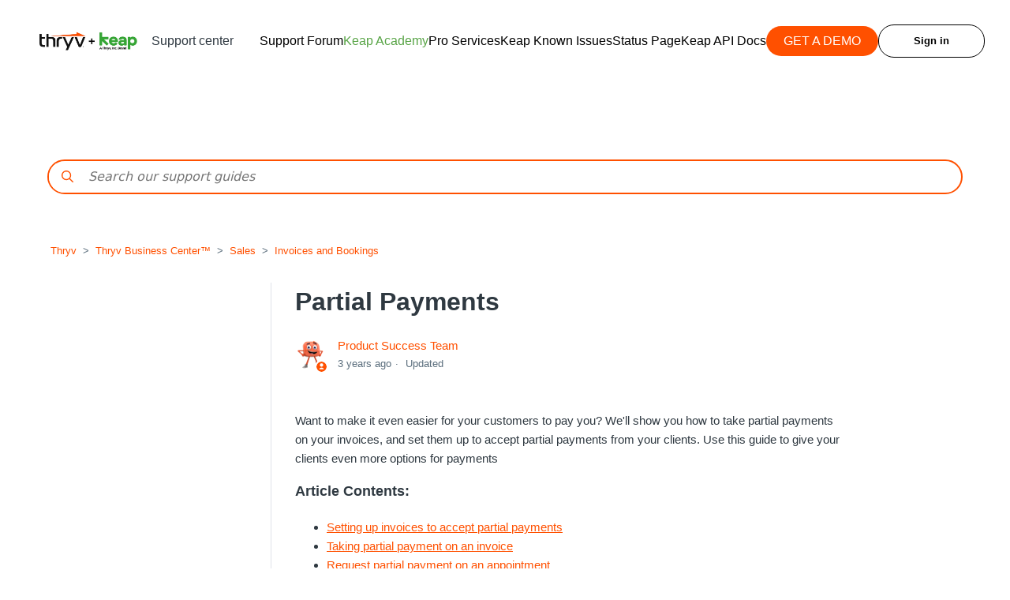

--- FILE ---
content_type: text/html; charset=utf-8
request_url: https://learn.thryv.com/hc/en-us/articles/4411154803597-Partial-Payments
body_size: 22343
content:
<!DOCTYPE html>
<html dir="ltr" lang="en-US">
<head>
  <meta charset="utf-8" />
  <!-- v26823 -->


  <title>Partial Payments &ndash; Thryv</title>

  

  <meta name="description" content="Want to make it even easier for your customers to pay you? We'll show you how to take partial payments on your invoices, and set them up..." /><meta property="og:image" content="https://learn.thryv.com/hc/theming_assets/01JZXCF3M2PG51EH2W7ZZFY174" />
<meta property="og:type" content="website" />
<meta property="og:site_name" content="Thryv" />
<meta property="og:title" content="Partial Payments" />
<meta property="og:description" content="Want to make it even easier for your customers to pay you? We'll show you how to take partial payments on your invoices, and set them up to accept partial payments from your clients. Use this guide..." />
<meta property="og:url" content="https://learn.thryv.com/hc/en-us/articles/4411154803597-Partial-Payments" />
<link rel="canonical" href="https://learn.thryv.com/hc/en-us/articles/4411154803597-Partial-Payments">
<link rel="alternate" hreflang="en-us" href="https://learn.thryv.com/hc/en-us/articles/4411154803597-Partial-Payments">
<link rel="alternate" hreflang="x-default" href="https://learn.thryv.com/hc/en-us/articles/4411154803597-Partial-Payments">

  <link rel="stylesheet" href="//static.zdassets.com/hc/assets/application-f34d73e002337ab267a13449ad9d7955.css" media="all" id="stylesheet" />
  <link rel="stylesheet" type="text/css" href="/hc/theming_assets/2180376/114095248112/style.css?digest=42493882745485">

  <link rel="icon" type="image/x-icon" href="/hc/theming_assets/01JKYAKNGWX29901VA3Y2897AR">

    <script async src="https://www.googletagmanager.com/gtag/js?id=G-LC7NR1YJLF"></script>
<script>
  window.dataLayer = window.dataLayer || [];
  function gtag(){dataLayer.push(arguments);}
  gtag('js', new Date());
  gtag('config', 'G-LC7NR1YJLF');
</script>


  <meta content='width=device-width, initial-scale=1.0' name='viewport' />
<!-- Make the translated search clear button label available for use in JS -->
<!-- See buildClearSearchButton() in script.js -->
<script type='text/javascript'>window.searchClearButtonLabelLocalized = "Clear search";</script>
<!-- VUE IMPORT START -->
<!-- DEV -->


<!-- PROD -->
<script src="https://cdn.jsdelivr.net/combine/npm/vue@3.2.47/dist/vue.global.prod.js,npm/vue-spinner@1.0.4/dist/vue-spinner.min.js"></script>
<!-- VUE IMPORT END -->

<script src="https://cdn.jsdelivr.net/npm/vue-carousel@0.18.0/dist/vue-carousel.min.js"></script>

<!-- YEXT SEARCH BAR START - logic provided by the customer -->
<link
  rel="stylesheet"
  type="text/css"
  href="https://assets.sitescdn.net/answers-search-bar/v1.0/answers.css"
/>
<script src="https://assets.sitescdn.net/answers-search-bar/v1.0/answerstemplates.compiled.min.js"></script>
<script>
  const links = window.location.pathname.split('/');
  const hcIndex = links.indexOf('hc');
  const links2 = links[hcIndex + 1].split('?');
  const locale = links2[0];
  const isCommunityPage = window.location.href.includes('community');
  let isRedirected = sessionStorage.getItem('redirected')

  console.log('isCommunityPage', isCommunityPage);

  
  
  function initAnswers() {
    ANSWERS.init({
      apiKey: "4d4099358c2403af8b95c3862ad273a8",
      experienceKey: "answers-help-site",
      experienceVersion: "PRODUCTION",
      locale: "en", // e.g. en
      businessId: "3622046",
      templateBundle: TemplateBundle.default,
      onReady: function() {
        ANSWERS.addComponent("SearchBar", {
          container: ".custom-search",
          name: "search-bar", //Must be unique for every search bar on the same page
          redirectUrl: `/hc/${locale}/search`,
          placeholderText: isCommunityPage ? "Search our Community" : "Search our support guides",
          customIconUrl: "/hc/theming_assets/01JKYAGGSEZFF2W8XXR88522DN",
        });
      },
    });
  }

</script>

<script
  src="https://assets.sitescdn.net/answers-search-bar/v1.0/answers.min.js"
  onload="ANSWERS.domReady(initAnswers)"
  async
  defer
>
</script>
<!-- YEXT SEARCH BAR END -->



<script>
  const HC = window.HC || {};
  HC.locale = "en-us";
  HC.icons = {
    "sbf-thryv-pay": "/hc/theming_assets/01K2QNXQHTVMR2H66PXEKQKW7K",
    "sbf-business-center": "/hc/theming_assets/01K2QNRZJZKMEPW186AZMKRSWK",
    "sbf-marketing-center": "/hc/theming_assets/01K2QNTC8JF0V84NR7H4AFWDAA",
    "sbf-marketplace": "/hc/theming_assets/01JKYAGGFY8DNE9V2Z4ZRZTP5W",
    "sbf-command-center": "/hc/theming_assets/01JKYAGH9SERBJ69TJTRYZDQCT",
   	"sbf-workforce-center": "/hc/theming_assets/01K2QNX4NHTW7X2VZJ5Y12FT50",
  	"sbf-reporting-center": "/hc/theming_assets/01K2QP0WMX3VEZM4NQC6WBXW1G",
  "sbf-release-notes": "/hc/theming_assets/01K2QNZ1HBZPKQ5CC1M3Q4W061",
  "sbf-keap": "/hc/theming_assets/01K2QNV2MCX8AQM99QSKZGPJ9N",
  "sbf-paag": "/hc/theming_assets/01KA1CGXVXN34FEHTPF03P1Z5W",
    "404-default-img": "/hc/theming_assets/01JKYAGGKH7BJ36GR6BYW1EB7H",
    "img_blog_1": "/hc/theming_assets/01JKYAGFFGT79DH13QRR0EQ9YG",
    "img_blog_2": "/hc/theming_assets/01JKYAGFFGT79DH13QRR0EQ9YG",
    "img_blog_3": "/hc/theming_assets/01JKYAGFFGT79DH13QRR0EQ9YG",
    "img_blog_4": "/hc/theming_assets/01JKYAGFFGT79DH13QRR0EQ9YG",
    "chevron-down": "/hc/theming_assets/01JKYAGGQ2155GXQ58MFZ5NP8Y",
    "vote_up": "/hc/theming_assets/01JKYAGG8BSYT1MD3AKDZ8BWEV",
    "vote_down": "/hc/theming_assets/01JKYAGGV6SB54DJC30AKA72K6",
    "congrats_completion_img": "/hc/theming_assets/01JKYAGGGZARKXM142M3WFHX7E",
    random: [
      "/hc/theming_assets/01JKYAGGKH7BJ36GR6BYW1EB7H",
      "/hc/theming_assets/01JKYAGH22KD24K8X2AKH8TPSW",
      "/hc/theming_assets/01JKYAGG4H6SS8AJ5HEP2V27TS",
      "/hc/theming_assets/01JKYAGFZGH70T3PBCCKGY4K5M",
    ],
   leftNavbar: {
      "left_navbar_16972445035789": "/hc/theming_assets/01JKYAGHJHZ79BTY104S2QGH99",
      "left_navbar_16973752766989": "/hc/theming_assets/01JKYAGJKATYYQS8RMPSYHCRVK",
      "left_navbar_360000065852": "/hc/theming_assets/01JKYAGHVYC6FZTY740Q1K403Q",
      "left_navbar_360006261871": "/hc/theming_assets/01JKYAGH4JE3D9CWQDC3MYB324",
      "left_navbar_9818738738829": "/hc/theming_assets/01JKYAGGH6KQ72HKCTSAWE1RRZ",
  		"left_navbar_32859522279565": "/hc/theming_assets/01JFFXT6HMQ5HTVHH1NTXF1JZB",
  		"left_navbar_36619092461965": "/hc/theming_assets/01JW8Y0KSVZ8DQ49K2M9GMMDGM",
  		"left_navbar_36757360038797": "/hc/theming_assets/01JWGNN7213HY76FRYAEV4K99E",
     "left_navbar_36631056591629": "/hc/theming_assets/01K0EZWF7GJ51524GP0N97WAMY",
    },
  };

  // Use lower case for all labels
  const articleLabelListSettings = "Article, Video, Step-by-Step Guide, Try Now, Thryv Business Center, Thryv Marketing Center, ThryvPay, Keap, Thryv Workforce Center, Thryv Reporting Center"
  HC.allowedArticleLabels = articleLabelListSettings.split(',').map(label => label.toLowerCase().trim());

  HC.hiddenArticleLabel = ""

  // Cache logic for left sidebar requests
  const guideData = JSON.parse(localStorage.getItem('guideData'));
  if (guideData) {
    let hoursPassed = Math.abs((new Date()).getTime() - new Date(guideData.updatedAt).getTime()) / (60 * 60 * 1000);
    guideData.isExpired = hoursPassed > Number('24');
    localStorage.setItem('guideData', JSON.stringify(guideData));
  } else {
    localStorage.setItem('guideData', JSON.stringify({
      isExpired: true,
      userEmail: '',
      knowledgeBaseTree: [],
      updatedAt: new Date(),
    }));
  }
  HC.workatoAPIDomain = "https://apim.workato.com/thryv_prd/thryv-guide-jwt-endpoints-v1"
</script>
<script>
  window.INTERCOM_LAUNCHER_IMAGE = '/hc/theming_assets/01KAVBVG3ERJJTNY23DVACCR5V';
</script>

<style>
  #custom-intercom-launcher {
    position: fixed;
    top: 30%;
    right: 100px;
    transform: translateY(-50%);
    cursor: pointer;
    z-index: 9999;
  }
  
  #custom-intercom-launcher img {
    width: auto;
    height: 60px;
    transition: filter 0.2s ease;
  }
  
  #custom-intercom-launcher:hover img {
    filter: brightness(0.85);
  }
  
  /* Mobile styles */
  @media (max-width: 768px) {
    #custom-intercom-launcher {
      bottom: 10px !important;
      right: 10px !important;
      transform: translateY(0) !important;
      top: auto !important;
    }
    
    #custom-intercom-launcher img {
      height: 40px !important;
    }
  }
</style>

<script>
(function() {
  console.log('Intercom initializing...');
  
  window.intercomSettings = {
    api_base: "https://api-iam.intercom.io",
    app_id: "akmg3s50",
    vertical_padding: 125,
    hide_default_launcher: true,
  };
  
  // Load Intercom widget
  var w = window;
  var ic = w.Intercom;
  if (typeof ic === "function") {
    ic('reattach_activator');
    ic('update', w.intercomSettings);
  } else {
    var d = document;
    var i = function() { i.c(arguments); };
    i.q = [];
    i.c = function(args) { i.q.push(args); };
    w.Intercom = i;
    var l = function() {
      var s = d.createElement('script');
      s.type = 'text/javascript';
      s.async = true;
      s.src = 'https://widget.intercom.io/widget/akmg3s50';
      var x = d.getElementsByTagName('script')[0];
      x.parentNode.insertBefore(s, x);
      
      // Create custom launcher button once Intercom loads
      s.onload = function() {
        var launcher = document.createElement('div');
        launcher.id = 'custom-intercom-launcher';
        // NO inline styles - all styling in CSS now
        
        var img = document.createElement('img');
        img.src = window.INTERCOM_LAUNCHER_IMAGE || '/hc/theming_assets/customintercomlauncher.png';
        img.alt = 'Chat with us';
        // NO inline styles - all styling in CSS now
        
        launcher.appendChild(img);
        document.body.appendChild(launcher);
        
        // Open Intercom and start Fin AI conversation
        launcher.addEventListener('click', function() {
          window.Intercom('showNewMessage');
        });
        
        console.log('Custom Intercom launcher created');
      };
    };
    if (document.readyState === 'complete') {
      l();
    } else if (w.attachEvent) {
      w.attachEvent('onload', l);
    } else {
      w.addEventListener('load', l, false);
    }
  }
})();
</script>
  
</head>
<body class="community-enabled">
  
  
  

  <link rel="stylesheet" href="/hc/theming_assets/01JY1RFWDZ8NXV4VF27JBE9A1W" />

<a class="skip-navigation" tabindex="1" href="#main-content">Skip to main content</a>

<div class="header-wrapper">
  <div style="width: 95%; text-align: center; background-color: #fff;">
</div>
  <div class="custom-hero-bg"></div>
  <header class="header">
      
    <div class="logo">
      <a title="Home" href="/hc/en-us">
        <img src="/hc/theming_assets/01JZXCF3M2PG51EH2W7ZZFY174" alt="Thryv Help Center home page" />
        <p>Support Center</p>
      </a>
    </div>

      <script>
    document.addEventListener("DOMContentLoaded", function() {
    // Set the minimum screen width for the script to run
    var minWidth = 768; // for example, for tablets and larger screens

    // Check if the current screen width is larger than the minimum
    if (window.innerWidth > minWidth) {
        var currentUrl = window.location.href;
        if (currentUrl.includes('https://learn.thryv.com/hc/en-us/community/topics')) {
            var headerImageDiv = document.createElement('div');
            headerImageDiv.className = 'header-image';
            headerImageDiv.style.display = 'flex';
            headerImageDiv.style.justifyContent = 'center';
            headerImageDiv.style.marginTop = '110px'; // Add space at the top, adjust as needed
            headerImageDiv.style.alignItems = 'center';
            headerImageDiv.style.paddingBottom = '10px'; // Adjust Padding at the Bottom

            var imageElement = document.createElement('img');
      			// Put Image Link below to update Image // 
            imageElement.src = 'https://www.thryv.com/media/community-images/CommunitySapphire2.png';
            imageElement.alt = 'Header Image';
            imageElement.style.width = '67%'; // Changes Size of The Image
            imageElement.style.height = 'auto';

            headerImageDiv.appendChild(imageElement);

            var logoDiv = document.querySelector('.header .logo');
            if (logoDiv) {
                logoDiv.parentNode.insertBefore(headerImageDiv, logoDiv.nextSibling);
            }
        }
            } else {
                // If the screen width is smaller than the minimum, you can log a message or perform some other action
                console.log("Screen width is too small, the script will not run.");
            }
        });

    </script>
    <div class="nav-wrapper-desktop">
      <nav class="user-nav" id="user-nav">
        <ul class="user-nav-list">
          <li>
            <a href="https://www.thryv.com/" target="_blank" rel="noopener noreferrer">Visit us at <span>Thryv.com</span></a>
          </li>
          
            <li>
              <a class="sign-in" rel="nofollow" data-auth-action="signin" title="Opens a dialog" role="button" href="https://thryv.zendesk.com/access?brand_id=114095248112&amp;return_to=https%3A%2F%2Flearn.thryv.com%2Fhc%2Fen-us%2Farticles%2F4411154803597-Partial-Payments">
                Sign in
              </a>
            </li>
          
        </ul>
      </nav>
      
    </div>

    <div class="nav-wrapper-mobile">
      <button class="menu-button-mobile" aria-controls="user-nav-mobile" aria-expanded="false" aria-label="Toggle navigation menu">
        
        <svg xmlns="http://www.w3.org/2000/svg" width="16" height="16" focusable="false" viewBox="0 0 16 16" class="icon-menu">
          <path fill="none" stroke="currentColor" stroke-linecap="round" d="M1.5 3.5h13m-13 4h13m-13 4h13"/>
        </svg>
      </button>
      <nav class="menu-list-mobile" id="user-nav-mobile" aria-expanded="false">
        <ul class="menu-list-mobile-items">
          
            <li class="item">
              <a role="menuitem" rel="nofollow" data-auth-action="signin" title="Opens a dialog" href="https://thryv.zendesk.com/access?brand_id=114095248112&amp;return_to=https%3A%2F%2Flearn.thryv.com%2Fhc%2Fen-us%2Farticles%2F4411154803597-Partial-Payments">
                Sign in
              </a>
            </li>
            <li class="nav-divider"></li>
          
          <li class="item"><a class="submit-a-request" role="menuitem" href="/hc/en-us/requests/new">Submit a request</a></li>
          <li class="nav-divider"></li>
          
          </li>
        </ul>
      </nav>
    </div>
  </header>
  <section id="main-content" class="hero">
    <div class="container hero-inner">
      <div class="custom-welcome-mascot">
        <img alt="Branding mascot" src="/hc/theming_assets/01JKYAGFFGT79DH13QRR0EQ9YG">
        <h1><span class="custom-bold">Welcome!</span> <span>How can we help you?</span></h1>
      </div>

      <div class="custom-search"></div>

      <div class="container container-banner">
        
          <a class="custom-banner" target="_blank" href="https://learn.thryv.com/hc/en-us/community/topics">
            <div class="custom-banner-container">
              <div class="custom-banner-mascot">
                <div class="branding-mascot-1"></div>
              </div>
              <div class="custom-banner-content">
                <h3>Got a Question? Ask our Community!</h3>
                <p class="custom-banner-content-text">Have a question, or a tip or trick to share! Sign in with your Thryv credentials and post in our User Community! </p>
              </div>
              <div>
                <svg
                  aria-hidden="true"
                  width="25" height="24"
                  viewBox="0 0 25 24" fill="none" xmlns="http://www.w3.org/2000/svg">
                  <path d="M3.5 12L21.5 12" stroke="black" stroke-width="1.5" stroke-linecap="round"/>
                  <path d="M15.5 18L21.1464 12.3536C21.3417 12.1583 21.3417 11.8417 21.1464 11.6464L15.5 6" stroke="black" stroke-width="1.5" stroke-linecap="round"/>
                </svg>
              </div>
            </div>
          </a>
        
        
          <a class="custom-banner" target="_blank" href="https://learn.thryv.com/hc/en-us/p/learning_modules_landing">
            <div class="custom-banner-container">
              <div class="custom-banner-mascot">
                <div class="branding-mascot-2"></div>
              </div>
              <div class="custom-banner-content">
                <h3>Master Thryv Like a Pro!</h3>
                <p class="custom-banner-content-text">Sign in and take our self-guided courses to maximize your experience and boost productivity! </p>
              </div>
              <div>
                <svg
                  aria-hidden="true"
                  width="25" height="24"
                  viewBox="0 0 25 24" fill="none" xmlns="http://www.w3.org/2000/svg">
                  <path d="M3.5 12L21.5 12" stroke="black" stroke-width="1.5" stroke-linecap="round"/>
                  <path d="M15.5 18L21.1464 12.3536C21.3417 12.1583 21.3417 11.8417 21.1464 11.6464L15.5 6" stroke="black" stroke-width="1.5" stroke-linecap="round"/>
                </svg>
              </div>
            </div>
          </a>
        
      </div>
    </div>
  </section>
</div>

<script>
    let anonymousUserLearningPathDisplay = {"custom_object_records":[{"url":"https://thryv.zendesk.com/api/v2/custom_objects/learning_path/records/01HXHVW96D0CQ7ZBWFRDFCV3ZW.json","id":"01HXHVW96D0CQ7ZBWFRDFCV3ZW","name":"ThryvPay: Take Advantage of Exclusive Features","custom_object_key":"learning_path","custom_object_fields":{"article_ids":"[\"01HXHT2FP0142VJ5Z3T8S2TT9P\",\n\"01HXHT54PWGB697RQZPDTX8RDQ\",\n\"01HRYZ5EMJFQDMSVGCB4VFN84H\",\n\"01HXHT99AV6N7CTCS2KVVZ5978\",\n\"01HXHTC12EVS7HX6W1WT2H4TCG\"]\n","associated_badge_id":null,"display_name":"ThryvPay: Take Advantage of Exclusive Features","order_number":18,"path_image_url":"https://www.thryv.com/media/community-images/360060873592.png","summary":"Make sure you're getting the most of your payments with these advanced features, and learn how to offer more convenience to your customers.\n\nClick to read each article in the series to learn about ThryvPay's exclusive features to offer more convenience to your customers. If you have already completed any of these steps, feel free to check the box next to the article to complete it and continue on."},"created_by_user_id":"384972363732","updated_by_user_id":"384972363732","created_at":"2024-05-10T18:22:36Z","updated_at":"2025-10-02T14:41:52Z","external_id":"01HXHVVVRG1X887KJW5H3NKEG6","photo":null},{"url":"https://thryv.zendesk.com/api/v2/custom_objects/learning_path/records/01HXESMHDSWCFGQE4AWECCY0V7.json","id":"01HXESMHDSWCFGQE4AWECCY0V7","name":"ThryvPay: Accept Credit Card Payments Online or In-Person","custom_object_key":"learning_path","custom_object_fields":{"article_ids":"[\"01HWZTAH2RYFPFW64SSP83CP06\",\n\"01HRYZ30MJK5WFQTN8N1BNQDV5\",\n\"01HWZXX0YEYA0ZNNXD6QFJCXRM\",\n\"01HWZXKZ8E91WNABQXV4GP7077\",\n\"01HRYZ49Q1C4BKVY8HJMENJKJ9\",\n\"01HRYZ6JQK5KNTQFBYXQB3G5RM\"]","associated_badge_id":"01HRYZKR4CD5RMJP7QF1PJCQGA","display_name":"ThryvPay: Accept Credit Card Payments Online or In-Person","order_number":17,"path_image_url":"https://www.thryv.com/media/community-images/TPIntromodule.png","summary":"Get paid faster and increase revenue with ThryvPay. Sign up for your account, set your preferences including tips, convenience fee, and ACH.\n\nClick to read each article in the series to get set up with ThryvPay and start taking payments. If you have already completed any of these steps, feel free to check the box next to the article to complete it and continue on."},"created_by_user_id":"384972363732","updated_by_user_id":"384972363732","created_at":"2024-05-09T13:45:42Z","updated_at":"2025-10-02T14:41:38Z","external_id":null,"photo":null},{"url":"https://thryv.zendesk.com/api/v2/custom_objects/learning_path/records/01HWNDR24300BGR61H392RJA1S.json","id":"01HWNDR24300BGR61H392RJA1S","name":"Thryv Business Center: Increase Revenue with Email Campaigns","custom_object_key":"learning_path","custom_object_fields":{"article_ids":"[\"01HWNCY1RAJY38PHJE0FW8WYBC\",\n\"01HWND1M44W7JY1BDKX46BN8RB\",\n\"01HWND5PZP60PEQ4B649XMGMYW\",\n\"01HWND8AVPA544ET4GSGRXE822\",\n\"01HWNDASBZX39HQTRSWM0RH9T9\"]","associated_badge_id":"01HWNDNVZ45CQVC91MHJ7VZK5V","display_name":"Thryv Business Center: Increase Revenue with Email Campaigns","order_number":10,"path_image_url":"https://www.thryv.com/media/community-images/360000860612.png","summary":"Turn one-time customers into repeats by leveraging your contacts with campaigns. There are many automations available to communicate!\n\nClick to read each article in the series to learn the skills needed to start sending campaigns. If you have already completed any of these steps, feel free to check the box next to the article to complete it and continue on."},"created_by_user_id":"384972363732","updated_by_user_id":"384972363732","created_at":"2024-04-29T17:16:54Z","updated_at":"2025-10-02T14:41:16Z","external_id":null,"photo":null},{"url":"https://thryv.zendesk.com/api/v2/custom_objects/learning_path/records/01HWNCCVDBSC7DWJZXWVV970QW.json","id":"01HWNCCVDBSC7DWJZXWVV970QW","name":"Thryv Business Center: Get Paid Faster with Invoices","custom_object_key":"learning_path","custom_object_fields":{"article_ids":"[\"01J048CRPGYBP9FZG68783XVKK\",\n\"01HWNBJHEHNT0EJ4S2ZRYNMYTG\",\n\"01HXCCDVDG69PZXAHK978B8C45\",\n\"01HWNBQ6DJS526N80VZWSP5HXF\"]","associated_badge_id":"01HWNC99KRBMPBDQKSZC82YGJV","display_name":"Thryv Business Center: Get Paid Faster with Invoices","order_number":9,"path_image_url":"https://www.thryv.com/media/community-images/14789514953997.png","summary":"Create a trustworthy experience for clients by sending detailed and itemized invoices so you can communicate and get paid faster.\n\nClick to read each article in the series to set up your estimates and invoices and start getting paid. If you have already completed any of these steps, feel free to check the box next to the article to complete it and continue on."},"created_by_user_id":"384972363732","updated_by_user_id":"384972363732","created_at":"2024-04-29T16:53:18Z","updated_at":"2025-10-02T14:41:03Z","external_id":null,"photo":null},{"url":"https://thryv.zendesk.com/api/v2/custom_objects/learning_path/records/01J0NTS5WA8Q63Y9EDFW4ETJC3.json","id":"01J0NTS5WA8Q63Y9EDFW4ETJC3","name":"Thryv Business Center: Build a CRM That Works for You","custom_object_key":"learning_path","custom_object_fields":{"article_ids":"[\"01J0KWYV6K8ZF9PRYG18W9N2NB\",\n\"01J0KX3SN8ZVWBYW4P4Q2X6AS0\",\n\"01J0KXC81KCX97EN9N62J6VRWT\",\n\"01J0KXKGWSAQXSP8MBHT2EN3CS\"]","associated_badge_id":"01J047YJF0J2H3YAJG6XVJP886","display_name":"Thryv Business Center: Build a CRM That Works for You","order_number":7,"path_image_url":"https://www.thryv.com/media/community-images/14813712354701.png","summary":"Set up an organized and actionable client dashboard! Organize your client information so important information is at your fingertips! \n\nClick to read each article in the series to set up your CRM and streamline your business. If you have already completed any of these steps, feel free to check the box next to the article to complete it and continue on."},"created_by_user_id":"384972363732","updated_by_user_id":"384972363732","created_at":"2024-06-18T14:07:29Z","updated_at":"2025-10-02T14:40:41Z","external_id":null,"photo":null},{"url":"https://thryv.zendesk.com/api/v2/custom_objects/learning_path/records/01HWQHHRNBGDRYW2KVNKQ7HGQ6.json","id":"01HWQHHRNBGDRYW2KVNKQ7HGQ6","name":"Thryv Marketing Center: Google Business Profile Troubleshooting","custom_object_key":"learning_path","custom_object_fields":{"article_ids":"[\"01HWQH63RZTQBNTE0WZRK7PPGM\",\n\"01HWQH7YVDX00PSEK04RJYKCXP\",\n\"01HWQH9FTER974PTPDSV4YWM6M\"]","associated_badge_id":"01HWQHGVCX0EK65Z58QWRH6AKH","display_name":"Thryv Marketing Center: Google Business Profile Troubleshooting","order_number":5,"path_image_url":"https://www.thryv.com/media/community-images/18987409909901.png","summary":"Unfortunately, businesses can run into issues while managing their GBP. Try these troubleshooting steps with Google to address most issues. If you are not able to resolve your GBP issues after completing these steps, it is recommended to contact our support team.\n\nClick to read each article to go through each step of the troubleshooting process. If you have already completed any of these steps, feel free to check the box next to the article to complete it and continue on."},"created_by_user_id":"384972363732","updated_by_user_id":"384972363732","created_at":"2024-04-30T13:01:51Z","updated_at":"2025-10-02T14:40:00Z","external_id":null,"photo":null},{"url":"https://thryv.zendesk.com/api/v2/custom_objects/learning_path/records/01HWQGZ7Y27E1AYCNAVQWF16RN.json","id":"01HWQGZ7Y27E1AYCNAVQWF16RN","name":"Thryv Marketing Center: Enhance Your Google Profile","custom_object_key":"learning_path","custom_object_fields":{"article_ids":"[\"01HWQFDWJBD8P93AQCVN3H27E5\",\n\"01K6JH23NBHQ29Z1100RRHFW08\",\n\"01K6JKE6B2MVMENYD56E8K65AF\",\n\"01HWQFK84THHF5VR6DVHVH7DCX\",\n\"01HWQFMCFVVR8X2B1MFFKP34PK\"\n]","associated_badge_id":"01HWQGWKDBQXJ9P4X4N2SSE88F","display_name":"Thryv Marketing Center: Enhance Your Google Profile","order_number":4,"path_image_url":"https://www.thryv.com/media/community-images/15010506276621.png","summary":"Level up your Google game! Optimize your profile for increased visibility, credibility, and customer engagement. Let's boost your presence!\n\nClick to read each article in the series to enhance your profile and boost your presence. If you have already completed any of these steps, feel free to check the box next to the article to complete it and continue on."},"created_by_user_id":"384972363732","updated_by_user_id":"384972363732","created_at":"2024-04-30T12:51:44Z","updated_at":"2025-10-02T14:39:43Z","external_id":null,"photo":null},{"url":"https://thryv.zendesk.com/api/v2/custom_objects/learning_path/records/01HWNV51FEDGXRNFH09N283B9H.json","id":"01HWNV51FEDGXRNFH09N283B9H","name":"Thryv Marketing Center: Google Business Profile Setup","custom_object_key":"learning_path","custom_object_fields":{"article_ids":"[\"01HWNTQ998G54FTNVEY3KBNMDX\",\n\"01HWNTSDDTG2WQQB29ZXKVNR48\",\n\"01K6JGR7EWZ5MNYJJGMV5E0P30\"\n]","associated_badge_id":"01HWNV6KYDVYGYVQQDDZ9WW4MH","display_name":"Thryv Marketing Center: Google Business Profile Setup","order_number":3,"path_image_url":"https://www.thryv.com/media/community-images/15047086346509.png","summary":"Start strong on Google! Learn to create & verify your business profile for optimal visibility & customer engagement. Let's get you found!\n\nClick to read each article in the series to go through the process of setting up your profile. If you've already completed a step you can check the box to skip that article. If you have already completed any of these steps, feel free to check the box next to the article to complete it and continue on."},"created_by_user_id":"384972363732","updated_by_user_id":"384972363732","created_at":"2024-04-29T21:11:11Z","updated_at":"2025-10-02T14:39:28Z","external_id":null,"photo":null},{"url":"https://thryv.zendesk.com/api/v2/custom_objects/learning_path/records/01JAB2T3FF63G0S6A6D73BTYFH.json","id":"01JAB2T3FF63G0S6A6D73BTYFH","name":"Thryv Marketing Center: Expand Your Reach with Social Media","custom_object_key":"learning_path","custom_object_fields":{"article_ids":"[\"01J9M65RN0EMX1RVHQZ0C9QJ2A\",\n\"01J9M6DN0DWAB0WVGD1YSN6R2S\",\n\"01J9M6HG6Q2314KXXB51PPQBR1\",\n\"01J9M6NGGDKBB62B5ZPTVN5QR3\"]","associated_badge_id":"01J9M78FVT9VDP6A4X2JN2RWP2","display_name":"Thryv Marketing Center: Expand Your Reach with Social Media","order_number":2,"path_image_url":"https://www.thryv.com/media/community-images/MCSocial.png","summary":"Connect all of your social platforms to one easy to use system, where you can post to all of them simultaneously and respond to comments!\n\nClick to read each article in the series to learn each step to mastering social media with Thryv Marketing Center. If you have already completed any of these steps, feel free to check the box next to the article to complete it and continue on."},"created_by_user_id":"384972363732","updated_by_user_id":"384972363732","created_at":"2024-10-16T16:33:08Z","updated_at":"2025-10-02T14:38:53Z","external_id":null,"photo":null},{"url":"https://thryv.zendesk.com/api/v2/custom_objects/learning_path/records/01J2VTGHQBRF9NRNYF8EGTHW3M.json","id":"01J2VTGHQBRF9NRNYF8EGTHW3M","name":"Thryv Marketing Center: Enhance Your Online Visibility","custom_object_key":"learning_path","custom_object_fields":{"article_ids":"[\"01J2VQAC6MHVTGK1CXK3CAZV4A\",\n\"01J2VQJABM496CXZXHG1P3Z2TG\",\n\"01J2VR12WQM26ZS4R31YBJ9FM0\",\n\"01J2VRMK0F0SDHYEMEXVBS78YZ\"]","associated_badge_id":"01J2VTCCT0EZXNFHBSMPK8Y2QY","display_name":"Thryv Marketing Center: Enhance Your Online Visibility","order_number":1,"path_image_url":"https://www.thryv.com/media/community-images/14918854866445.png","summary":"From your first impression on your listings, all the way to conversion, this guide will show you how to set up the tools available to you \n\nClick to read each article in the series to set up your Marketing Center tools to enhance your online visibility and measure your leads. If you have already completed any of these steps, feel free to check the box next to the article to complete it and continue on."},"created_by_user_id":"384972363732","updated_by_user_id":"384972363732","created_at":"2024-07-15T18:29:37Z","updated_at":"2025-10-02T14:38:38Z","external_id":null,"photo":null},{"url":"https://thryv.zendesk.com/api/v2/custom_objects/learning_path/records/01HRZ7PSFSS922FYVMXR6QYXA1.json","id":"01HRZ7PSFSS922FYVMXR6QYXA1","name":"Thryv Business Center: Get Organized with your Calendar","custom_object_key":"learning_path","custom_object_fields":{"article_ids":"[\"01HRZ6YY7QCQVWDEEPS2E2Q399\",\n\"01HRZ708FD16DTKW2C7W7V7PBJ\",\n\"01HWZM1CG1QJ9266SX3J3N1REC\",\n\"01HRZ738CEZM24VR9YKP7DD193\",\n\"01HRZ748R2H5V45BVZKJD8V656\",\n\"01HWZNXJSNAZJK44NS95JSRQAY\",\n\"01HRZ75D4NDVTTKY1GSNR8RPT1\"]","associated_badge_id":"01HRZ7PD66CPMSDXS12JFZ5306","display_name":"Thryv Business Center: Get Organized with your Calendar","order_number":6,"path_image_url":"https://www.thryv.com/media/community-images/Calendarmodule.png","summary":"Stay organized and streamline your work with your team! Assign appointments, see your schedule at a glance, and even enable online booking.\n\nClick to read each article in the series to set up your calendar and start booking more appointments. If you have already completed any of these steps, feel free to check the box next to the article to complete it and continue on."},"created_by_user_id":"384972363732","updated_by_user_id":"384972363732","created_at":"2024-03-14T19:40:58Z","updated_at":"2024-10-24T16:32:14Z","external_id":null,"photo":null},{"url":"https://thryv.zendesk.com/api/v2/custom_objects/learning_path/records/01HWTHH1NTX0DNTM28FNP03AH2.json","id":"01HWTHH1NTX0DNTM28FNP03AH2","name":"Thryv Business Center: Master the Pro Campaign Editor","custom_object_key":"learning_path","custom_object_fields":{"article_ids":"[\"01HWTG6V6BZ75XAW8NBH09KKWN\",\n\"01HWTG9DXFDZAG0F82TZ9CC7Q0\",\n\"01HWTGB296G6C2JWPK8RCVCJV8\",\n\"01HWTGN6N113WMBBB0ABBJAKD1\",\n\"01HWTGWN5S9JNCS4JQ6W7CQAC6\",\n\"01HWTH01W4TVNMSFR3A5TCBA6G\",\n\"01HWTH7GZ9RAJBZ4TNJNHGYF51\"]","associated_badge_id":"01HX7BR7WWS6RXR5FK9QD8K3R3","display_name":"Thryv Business Center: Master the Pro Campaign Editor","order_number":14,"path_image_url":"https://www.thryv.com/media/community-images/14844554837645.png","summary":"Take your text and email campaigns to the next level with the Pro Editor. Learn techniques to make dynamic and engaging campaigns.\n\nClick to read each article in the series to learn each skill needed to create compelling campaigns. If you have already completed any of these steps, feel free to check the box next to the article to complete it and continue on."},"created_by_user_id":"384972363732","updated_by_user_id":"384972363732","created_at":"2024-05-01T16:59:10Z","updated_at":"2024-10-24T16:30:59Z","external_id":null,"photo":null},{"url":"https://thryv.zendesk.com/api/v2/custom_objects/learning_path/records/01HWWRG9S772Y04EEQDS0VA1HA.json","id":"01HWWRG9S772Y04EEQDS0VA1HA","name":"Thryv Business Center: Streamline Your Customer Experience  with the Client Portal","custom_object_key":"learning_path","custom_object_fields":{"article_ids":"[\"01HWWQMJSNNQ6W0J887SKRJGN6\",\n\"01HWWQPMD266RFA9GQ9RXZT81E\",\n\"01HWWQQSNCT59M74RDQKFHWAES\",\n\"01HX7JDWV9Y032N35VF8K818BZ\",\n\"01HWWQY5NRFXZD1TB0CAQ3W25H\"]","associated_badge_id":"01HWWR782D8FDR85C81DC6H3KM","display_name":"Thryv Business Center: Streamline Your Customer Experience  with the Client Portal","order_number":15,"path_image_url":"https://www.thryv.com/media/community-images/360026361292.png","summary":"Enhance customer experience with a tailored client portal. Customize actions for easy interaction, boosting satisfaction and engagement.\n\nClick to read each article in the series to learn each function to set up your client portal. If you have already completed any of these steps, feel free to check the box next to the article to complete it and continue on."},"created_by_user_id":"384972363732","updated_by_user_id":"384972363732","created_at":"2024-05-02T13:39:35Z","updated_at":"2024-10-24T16:30:47Z","external_id":null,"photo":null},{"url":"https://thryv.zendesk.com/api/v2/custom_objects/learning_path/records/01J048V6XFE08E3JVDAQ7W6CQQ.json","id":"01J048V6XFE08E3JVDAQ7W6CQQ","name":"Thryv Business Center: Win More Jobs With Estimates","custom_object_key":"learning_path","custom_object_fields":{"article_ids":"[\"01J048CRPGYBP9FZG68783XVKK\",\n\"01HWNBBFE0SGYJ3RH3SSAP8DJN\",\n\"01HXCCWQHKSBHKFHSMFG4V4MR9\",\n\"01J0494HQ1A24D8RB4NSKPMEHB\"]","associated_badge_id":"01J047YJF0J2H3YAJG6XVJP886","display_name":"Thryv Business Center: Win More Jobs With Estimates","order_number":16,"path_image_url":"https://www.thryv.com/media/community-images/estimateLM.png","summary":"Send professional and clear estimates to your customers to make it easier for your customers to choose you for the job.\n\n\nClick to read each article in the series to set up your estimates and start getting paid. If you have already completed any of these steps, feel free to check the box next to the article to complete it and continue on."},"created_by_user_id":"384972363732","updated_by_user_id":"384972363732","created_at":"2024-06-11T18:26:56Z","updated_at":"2024-10-24T16:30:23Z","external_id":null,"photo":null}],"meta":{"has_more":false,"after_cursor":"eyJvIjoiLXVwZGF0ZWRfYXQsLWlkIiwidiI6IlpCOTJHbWNBQUFBQWN4b0FBQUF3TVVvd05EaFdObGhHUlRBNFJUTktWa1JCVVRkWE5rTlJVUT09In0=","before_cursor":"eyJvIjoiLXVwZGF0ZWRfYXQsLWlkIiwidiI6IlpEQ1AzbWdBQUFBQWN4b0FBQUF3TVVoWVNGWlhPVFpFTUVOUk4xcENWMFpTUkVaRFZqTmFWdz09In0="},"links":{"prev":"https://thryv.zendesk.com/api/v2/custom_objects/learning_path/records.json?page%5Bbefore%5D=eyJvIjoiLXVwZGF0ZWRfYXQsLWlkIiwidiI6IlpEQ1AzbWdBQUFBQWN4b0FBQUF3TVVoWVNGWlhPVFpFTUVOUk4xcENWMFpTUkVaRFZqTmFWdz09In0%3D","next":"https://thryv.zendesk.com/api/v2/custom_objects/learning_path/records.json?page%5Bafter%5D=eyJvIjoiLXVwZGF0ZWRfYXQsLWlkIiwidiI6IlpCOTJHbWNBQUFBQWN4b0FBQUF3TVVvd05EaFdObGhHUlRBNFJUTktWa1JCVVRkWE5rTlJVUT09In0%3D"}};
    window.anonymousUserLearningPathDisplay = anonymousUserLearningPathDisplay;

    let checkIfOnLandingPage = window.location.pathname === "/hc/en-us";
    if (!checkIfOnLandingPage) {
      document.querySelector('.container-banner').style.display = "none";
    }

    const ifTwoBannersExists =  (("true" == "true") && ("true" == "true"));
    if (!ifTwoBannersExists) {
      document.querySelector('.container-banner').classList.add("fill-banner-container");
      document.querySelector('.header-wrapper .hero .custom-banner').classList.add("fill-banner-flex-container");
    }

</script>

<script>
document.addEventListener("DOMContentLoaded", function() {

    var currentUrl = window.location.pathname;

    var showNewContent = currentUrl.includes('/community/topics') ||
                        currentUrl.includes('/profiles/') ||
                        currentUrl.includes('/community/posts/new') ||
                        currentUrl.includes('/community/posts/') ||
                        currentUrl === "/hc/en-us" // TODO: check this with EM
                        

    if (showNewContent) {
        let newContent = `
        <section id="main-content" class="section hero community_header" style="background-image: url('/hc/theming_assets/01JJAHH2RJ1W6Q6GCJ8CH3195P');">
          <h2 class="hero-title">Need Help With Thryv?</h2>
          <p class="hero-description">Explore articles, step-by-step guides, videos and more to find answers, learn new tools, and work smarter with Thryv.
</p>
          <span class="hero-search-container">
            <div class="hero-inner">    
              <h2 class="visibility-hidden">Search</h2>
              <svg xmlns="http://www.w3.org/2000/svg" width="12" height="12" focusable="false" viewBox="0 0 12 12" class="search-icon" aria-hidden="true">
                <circle cx="4.5" cy="4.5" r="4" fill="none" stroke="currentColor"/>
                <path stroke="currentColor" stroke-linecap="round" d="M11 11L7.5 7.5"/>
              </svg>  
              <form role="search" class="search search-full hero-search" data-search="" data-instant="true" autocomplete="off" action="/hc/en-us/search" accept-charset="UTF-8" method="get"><input type="hidden" name="utf8" value="&#x2713;" autocomplete="off" /><input type="search" name="query" id="query" placeholder="Search" autocomplete="off" aria-label="Search" /></form>
            </div>
            <p>- Or -</p>
<a class="button button-large create-post-button" href="/hc/en-us/community/posts/new">Ask a Question</a>
          </span>
        </section>
        `;

        let mainContent = document.getElementById('main-content');
        if (mainContent) {
            mainContent.outerHTML = newContent;
        }
const searchIcon = document.querySelector('.search-icon');
const searchForm = document.querySelector('.search');

if (searchIcon && searchForm) {
  searchIcon.addEventListener('click', function() {
    // Trigger the search
    const searchInput = searchForm.querySelector('input[type="search"]');
    if (searchInput && searchInput.value.trim()) {
      searchForm.submit();
    }
  });
}
        let blueBg = document.querySelector('.header-wrapper .custom-hero-bg');
        blueBg.style.display = 'none';

    }
});
</script>

<script>
document.addEventListener("DOMContentLoaded", function() {
    var currentUrl = window.location.pathname;

    var showNewNavbar = true
    if (showNewNavbar) {
        let newNavbar = `
        <a class="skip-navigation" tabindex="1" href="#main-content">Skip to main content</a>

        <header class="header">
          <div class="logo">
            <a title="Home" href="/hc/en-us">
              <img src="/hc/theming_assets/01JZXB3XZ4X3QKMSWEKYY1JTMD" alt="Thryv Help Center home page" />
            </a>
            <p>Support center</p>
          </div>

          <div class="nav-wrapper-desktop">
            <nav class="user-nav" id="user-nav">
              <ul class="user-nav-list user-nav-list-community">
<li><a href="/hc/en-us/community/topics">Support Forum</a></li>
                <li class="keap-academy-desktop">
                  <a href="https://academy.keap.com/" style="color: #58A446;" target="_blank" rel="noopener"> 
                     Keap Academy
                  </a>
                </li>
                <li class="keap-pro-services">
                  <a href="https://keap.com/pro-services" target="_blank" rel="noopener"> 
                    Pro Services
                  </a>
                </li>
                <li class="keap-known-issues">
                  <a href="https://knownissues.keap.com/" target="_blank" rel="noopener"> 
                     Keap Known Issues
                  </a>
                </li>
                <li class="Thryv-known-issues">
                  <a href="https://status.thryv.com/" target="_blank" rel="noopener"> 
                     Status Page
                  </a>
                </li>
                <li class="Keap API Docs">
                  <a href="https://developer.infusionsoft.com/" target="_blank" rel="noopener"> 
                     Keap API Docs
                  </a>
                </li>
                <li class="get-a-demo-desktop">
                  <a href="https://www.thryv.com/schedule-demo/?utm_source=Learn.Thryv.Com&utm_medium=Article+Link&utm_campaign=Home+Page+Demo+Link&utm_id=Home+Page+Demo+Link" target="_blank" rel="noopener">
                    GET A DEMO
                  </a>
                </li>
                
                  <li class="header-community-sign-in">
                    <a class="sign-in" rel="nofollow" data-auth-action="signin" title="Opens a dialog" role="button" href="https://thryv.zendesk.com/access?brand_id=114095248112&amp;return_to=https%3A%2F%2Flearn.thryv.com%2Fhc%2Fen-us%2Farticles%2F4411154803597-Partial-Payments">
                      Sign in
                    </a>
                  </li>
                
              </ul>
            </nav>
            
          </div>

          <div class="nav-wrapper-mobile">
            <button class="menu-button-mobile" aria-controls="user-nav-mobile" aria-expanded="false" aria-label="Toggle navigation menu">
              
              <svg xmlns="http://www.w3.org/2000/svg" width="16" height="16" focusable="false" viewBox="0 0 16 16" class="icon-menu">
                <path fill="none" stroke="black" stroke-linecap="round" d="M1.5 3.5h13m-13 4h13m-13 4h13"></path>
              </svg>
            </button>
            <nav class="menu-list-mobile" id="user-nav-mobile" aria-expanded="false">
              <ul class="menu-list-mobile-items">
                
                  <li class="item">
                    <a role="menuitem" rel="nofollow" data-auth-action="signin" title="Opens a dialog" href="https://thryv.zendesk.com/access?brand_id=114095248112&amp;return_to=https%3A%2F%2Flearn.thryv.com%2Fhc%2Fen-us%2Farticles%2F4411154803597-Partial-Payments">
                      Sign in
                    </a>
                  </li>
                  <li class="nav-divider"></li>
                
                <li class="release-notes-mobile">
                  <a href="https://learn.thryv.com/hc/en-us/categories/32859522279565" target="_blank" rel="noopener"> 
                    Release notes
                  </a>
                </li>
                <li class="get-a-demo-mobile">
                  <a href="https://www.thryv.com/schedule-demo/#demo-info" target="_blank" rel="noopener">
                    Get a demo
                  </a>
                </li>
                <li class="nav-divider"></li>
                
              </ul>
            </nav>
          </div>
        </header>
        `;

        let header = document.querySelector('.header');
        if (header) {
            header.outerHTML = newNavbar;
        }
        if(currentUrl.includes('/search')){
          let heroBackground = document.querySelector(".custom-hero-bg")
          heroBackground.style.display = "none"
          let headerWrapper = document.querySelector(".header-wrapper")
          headerWrapper.style.marginBottom = 0
          let searchContent = document.querySelector(".search-results-container")
          searchContent.style.marginTop = "6rem"
        }


    }
    
    const menuButton = document.querySelector('.menu-button-mobile');
    const mobileMenu = document.getElementById('user-nav-mobile');

    if (menuButton) {
        menuButton.addEventListener('click', function() {
            const isExpanded = menuButton.getAttribute('aria-expanded') === 'true';
            menuButton.setAttribute('aria-expanded', !isExpanded);
            mobileMenu.style.display = isExpanded ? 'none' : 'block';
        });
    }

    event.preventDefault();
    const dropdownMenu = document.querySelector('.dropdown-menu');

    if (dropdownMenu) {
        dropdownMenu.addEventListener('click', function() {
              console.log('test')
              const isExpanded = dropdownMenu.getAttribute('aria-expanded') === 'true';      
              dropdownMenu.setAttribute('aria-expanded', !isExpanded);
              dropdownMenu.style.display = isExpanded ? 'none' : 'block';    
        });
    }
    let headerWrapper = document.querySelector('.header-wrapper')
    headerWrapper.style.display = 'block'
});
</script>
<script>
  document.addEventListener('DOMContentLoaded', function () {
    const hero = document.querySelector('.hero-title');
    const subheading = document.querySelector('.hero-description');
    
    if (!hero) return;

    if (window.location.pathname.includes('/community')) {
      hero.innerText = 'Welcome to the Support Forum';
      if (subheading) {
        subheading.innerText = 'Find solutions, get how-to guidance, and answers to common questions across Thryv Products';
      }
    }
  });
</script>

  <main role="main">
    <style>
  @import "/hc/theming_assets/01JKYAGHQTFKJGPSRMZ5YAJQXD";
  @import "/hc/theming_assets/01JKYAGHT2HZZPX704AF9MM2FY";
</style>

<div class="container custom-navbar-padding ">
  <nav class="sub-nav">
    <ol class="breadcrumbs">
  
    <li title="Thryv">
      
        <a href="/hc/en-us">Thryv</a>
      
    </li>
  
    <li title="Thryv Business Center™">
      
        <a href="/hc/en-us/categories/16973752766989-Thryv-Business-Center">Thryv Business Center™</a>
      
    </li>
  
    <li title="Sales">
      
        <a href="/hc/en-us/sections/16971326094605-Sales">Sales</a>
      
    </li>
  
    <li title="Invoices and Bookings">
      
        <a href="/hc/en-us/sections/360000155692-Invoices-and-Bookings">Invoices and Bookings</a>
      
    </li>
  
</ol>

    
  </nav>

  <div class="article-container" id="article-container">
    <div id="v-app-left-navbar"></div>
    
    <div class="art-container">
      <div class="sidebar multilevel-menu"></div>
    </div> 

    <article id="main-content" class="article">
      <header class="article-header">
        <div class="warning-message">
          <div class="row bc-callout bc-callout--warning">
            <div class="col-1">
              <svg
                aria-hidden="true"
                id="alert-octagon" width="16" height="16"
                viewBox="0 0 16 16"><path fill="currentColor" d="M7.5 1C3.36 1 0 4.36 0 8.5 0 12.64 3.36 16 7.5 16S15 12.64 15 8.5C15 4.36 11.64 1 7.5 1zM7 4.5c0-.28.22-.5.5-.5s.5.22.5.5V9c0 .28-.22.5-.5.5S7 9.28 7 9V4.5zm.5 8.5c-.55 0-1-.45-1-1s.45-1 1-1 1 .45 1 1-.45 1-1 1z"></path></svg>
            </div>
            <div class="col-11">
              You appear to be not logged in so your learning paths progress may not be saved.
            </div>
          </div>
        </div>

        <h1 title="Partial Payments" class="article-title">
          Partial Payments
          
        </h1>
 
      
        <div class="article-author">
          
            <div class="avatar article-avatar">
              
                <svg xmlns="http://www.w3.org/2000/svg" width="12" height="12" focusable="false" viewBox="0 0 12 12" class="icon-agent" aria-label="User (Product Success Team) is a team member">
                  <path fill="currentColor" d="M6 0C2.7 0 0 2.7 0 6s2.7 6 6 6 6-2.7 6-6-2.7-6-6-6zm0 2c1.1 0 2 .9 2 2s-.9 2-2 2-2-.9-2-2 .9-2 2-2zm2.3 7H3.7c-.3 0-.4-.3-.3-.5C3.9 7.6 4.9 7 6 7s2.1.6 2.6 1.5c.1.2 0 .5-.3.5z"/>
                </svg>
              
              <img src="https://learn.thryv.com/system/photos/14996724509197/thumbnail.png" alt="" class="user-avatar"/>
            </div>
          
          <div class="article-meta">
            
              <a href="/hc/en-us/profiles/384972363732-Product-Success-Team">
                Product Success Team
              </a>
            

            <ul class="meta-group">
              
                <li class="meta-data"><time datetime="2022-11-08T21:20:42Z" title="2022-11-08T21:20:42Z" data-datetime="relative">November 08, 2022 21:20</time></li>
                <li class="meta-data">Updated</li>
              
            </ul>
          </div>
          <div>
            <section class="content-tags">
              <ul class="content-tag-list">
                
              </ul>
          </section>
        </div>
        </div>
 
        
      </header>

      <section class="article-info">
        <div class="article-content">
          <div class="article-body"><p>Want to make it even easier for your customers to pay you? We'll show you how to take partial payments on your invoices, and set them up to accept partial payments from your clients. Use this guide to give your clients even more options for payments</p>
<h3>Article Contents:</h3>
<ul>
<li><a href="#h_01FHTKCW85VGQ80KXEATW3M04M" target="_self">Setting up invoices to accept partial payments</a></li>
<li><a href="#h_01FHX7T6MPQZ5HA2JS0R9KBQ3C" target="_self">Taking partial payment on an invoice</a></li>
<li><a href="#h_01GHCHVKZGSD2Z4QC7R0RG326Y" target="_self">Request partial payment on an appointment</a></li>
</ul>
<h2 id="h_01FHTKCW85VGQ80KXEATW3M04M">Setting Up Invoice to Accept Partial Payments</h2>
<p>To change your settings for invoices, navigate to&nbsp;<strong>Settings&gt;Payments</strong></p>
<p><img src="/hc/article_attachments/4411154784653/paymentsettings.gif" alt="paymentsettings.gif" /></p>
<p>In Payments, click on&nbsp;<strong>Invoices &amp; Estimates</strong> and scroll down to the section&nbsp;<strong>Invoice Terms &amp; Conditions</strong></p>
<p><img src="/hc/article_attachments/4411166353421/navigateinvoicesettings.gif" alt="navigateinvoicesettings.gif" /></p>
<p>In that section, check the box that says&nbsp;<strong>Enable Partial Payments for Invoices</strong></p>
<p><strong><img src="/hc/article_attachments/4411166388621/partialpaymentcheckbox.png" alt="partialpaymentcheckbox.png" /></strong></p>
<p>You also can choose to set a minimum partial payment allowed, set as a percentage of the total invoice. This will prevent clients from making partial payments below that amount.</p>
<h2 id="h_01FHX7T6MPQZ5HA2JS0R9KBQ3C">Taking Partial Payment on an Invoice</h2>
<p>This section will assume that the invoice has already been sent. If you're looking for a guide to sending invoices <a href="/hc/en-us/articles/360002026012" target="_self">Click Here.</a></p>
<p>First, navigate to the invoice you are taking a payment on.</p>
<p><img src="/hc/article_attachments/4411238076557/find_invoice.gif" alt="find_invoice.gif" /></p>
<p>Click on&nbsp;<strong>Take Payment</strong></p>
<p><img src="/hc/article_attachments/4411238134925/take_paymnt.png" alt="take_paymnt.png" /></p>
<p>Click on the&nbsp;<strong>Payment Amount&nbsp;</strong>to edit. Replace the full amount of the invoice with the amount you are charging.</p>
<p><img src="/hc/article_attachments/4411238197901/changeamount.gif" alt="changeamount.gif" /></p>
<p>Once the payment amount is set, take payment as normal. Send the client a payment link, charge their credit/debit card, or record a cash/check payment. Thryv will charge or record the specified amount</p>
<p><img src="/hc/article_attachments/4411238264973/partialpay.png" alt="partialpay.png" /></p>
<p>The invoice will be updated to reflect the payment and the new balance due<br /><br /></p>
<h2 id="h_01GHCHVKZGSD2Z4QC7R0RG326Y">Request Partial Payment on an Appointment</h2>
<p class="p1">From the Calendar or Appointment view <span></span><strong>select </strong><span></span><strong>the appointment </strong><span></span>that you would like to request payment for.</p>
<ul>
<li class="p1">Select <span></span><strong>Take Payment</strong></li>
<li class="p1">Select the option <span></span><strong>Sent payment link</strong></li>
<li class="p1">In the window that appears, change the amount to the partial amount you want to request<strong><img src="/hc/article_attachments/10195770035213" alt="7344F1A0-5098-4DF1-B5EB-D70F63ED9EDD.jpeg" /></strong></li>
<li class="p1"><strong>Select </strong><span></span>how you would like to send your request, via <span></span><strong>SMS/text </strong><span></span>or <span></span><strong>email.</strong>
<ul>
<li class="p1">For sending via SMS/text the contact's phone number will appear by default, but you can change it to a different phone number if needed.&nbsp;</li>
<li class="p1">If you choose to send to an alternative number, you can <span></span><strong>check the box to update the client's phone number for SMS notification </strong><span></span>as well.&nbsp;</li>
</ul>
</li>
<li class="p1">Select <span></span><strong>Send</strong></li>
</ul>
<p class="p1 wysiwyg-indent1">A note that the payment request link will appear with a timestamp</p>
<p>Looking for a guide on taking payments altogether? <a href="/hc/en-us/articles/4409789258509" target="_self">Click Here!</a></p>
<p>&nbsp;</p></div>

          

          
        </div>
      </section>

      <footer>
        <div class="article-footer">
          
            <div class="article-share">
  <ul class="share">
    <li>
      <a href="https://www.facebook.com/share.php?title=Partial+Payments&u=https%3A%2F%2Flearn.thryv.com%2Fhc%2Fen-us%2Farticles%2F4411154803597-Partial-Payments" class="share-facebook" aria-label="Facebook">
        <svg xmlns="http://www.w3.org/2000/svg" width="12" height="12" focusable="false" viewBox="0 0 12 12" aria-label="Share this page on Facebook">
          <path fill="currentColor" d="M6 0a6 6 0 01.813 11.945V7.63h1.552l.244-1.585H6.812v-.867c0-.658.214-1.242.827-1.242h.985V2.55c-.173-.024-.538-.075-1.23-.075-1.444 0-2.29.767-2.29 2.513v1.055H3.618v1.585h1.484v4.304A6.001 6.001 0 016 0z"/>
        </svg>
      </a>
    </li>
    <li>
      <a href="https://twitter.com/share?lang=en&text=Partial+Payments&url=https%3A%2F%2Flearn.thryv.com%2Fhc%2Fen-us%2Farticles%2F4411154803597-Partial-Payments" class="share-twitter" aria-label="X Corp">
        <svg xmlns="http://www.w3.org/2000/svg" width="12" height="12" focusable="false" viewBox="0 0 12 12" aria-label="Share this page on X Corp">
          <path fill="currentColor" d="M.0763914 0 3.60864 0 6.75369 4.49755 10.5303 0 11.6586 0 7.18498 5.11431 12 12 8.46775 12 5.18346 7.30333 1.12825 12 0 12 4.7531 6.6879z"/>
        </svg>
      </a>
    </li>
    <li>
      <a href="https://www.linkedin.com/shareArticle?mini=true&source=Thryv&title=Partial+Payments&url=https%3A%2F%2Flearn.thryv.com%2Fhc%2Fen-us%2Farticles%2F4411154803597-Partial-Payments" class="share-linkedin" aria-label="LinkedIn">
        <svg xmlns="http://www.w3.org/2000/svg" width="12" height="12" focusable="false" viewBox="0 0 12 12" aria-label="Share this page on LinkedIn">
          <path fill="currentColor" d="M10.8 0A1.2 1.2 0 0112 1.2v9.6a1.2 1.2 0 01-1.2 1.2H1.2A1.2 1.2 0 010 10.8V1.2A1.2 1.2 0 011.2 0h9.6zM8.09 4.356a1.87 1.87 0 00-1.598.792l-.085.133h-.024v-.783H4.676v5.727h1.778V7.392c0-.747.142-1.47 1.068-1.47.913 0 .925.854.925 1.518v2.785h1.778V7.084l-.005-.325c-.05-1.38-.456-2.403-2.13-2.403zm-4.531.142h-1.78v5.727h1.78V4.498zm-.89-2.846a1.032 1.032 0 100 2.064 1.032 1.032 0 000-2.064z"/>
        </svg>
      </a>
    </li>
  </ul>

</div>
          
          
            
          
        </div>
        
          <div class="article-votes">
            <span class="article-votes-question" id="article-votes-label">Was this article helpful?</span>
            <div class="article-votes-controls" role="group" aria-labelledby="article-votes-label">
              <button type="button" class="button article-vote article-vote-up" data-helper="vote" data-item="article" data-type="up" data-id="4411154803597" data-upvote-count="1" data-vote-count="1" data-vote-sum="1" data-vote-url="/hc/en-us/articles/4411154803597/vote" data-value="null" data-label="1 out of 1 found this helpful" data-selected-class="button-primary" aria-label="This article was helpful" aria-pressed="false">Yes</button>
              <button type="button" class="button article-vote article-vote-down" data-helper="vote" data-item="article" data-type="down" data-id="4411154803597" data-upvote-count="1" data-vote-count="1" data-vote-sum="1" data-vote-url="/hc/en-us/articles/4411154803597/vote" data-value="null" data-label="1 out of 1 found this helpful" data-selected-class="button-primary" aria-label="This article was not helpful" aria-pressed="false">No</button>
            </div>
            <small class="article-votes-count">
              <span class="article-vote-label" data-helper="vote" data-item="article" data-type="label" data-id="4411154803597" data-upvote-count="1" data-vote-count="1" data-vote-sum="1" data-vote-url="/hc/en-us/articles/4411154803597/vote" data-value="null" data-label="1 out of 1 found this helpful">1 out of 1 found this helpful</span>
            </small>
          </div>
        

        
        <div class="article-return-to-top">
          <a href="#article-container">
            Return to top
            <svg xmlns="http://www.w3.org/2000/svg" class="article-return-to-top-icon" width="20" height="20" focusable="false" viewBox="0 0 12 12" aria-hidden="true">
              <path fill="none" stroke="currentColor" stroke-linecap="round" d="M3 4.5l2.6 2.6c.2.2.5.2.7 0L9 4.5"/>
            </svg>
          </a>
        </div>
      </footer>

      <div class="article-relatives">
        
          <div data-recent-articles></div>
        
        
          
  <section class="related-articles">
    
      <h2 class="related-articles-title">Related articles</h2>
    
    <ul>
      
        <li>
          <a href="/hc/en-us/related/click?data=BAh7CjobZGVzdGluYXRpb25fYXJ0aWNsZV9pZGwrCI0gc%2BUACToYcmVmZXJyZXJfYXJ0aWNsZV9pZGwrCI2rUA0DBDoLbG9jYWxlSSIKZW4tdXMGOgZFVDoIdXJsSSJJL2hjL2VuLXVzL2FydGljbGVzLzk4OTk0NTQxNzc0MjEtVmlkZW8tSHViLWJ5LVRocnl2LUV4cGxvcmVyLVJlcG9ydHMGOwhUOglyYW5raQY%3D--bcf818dc52c5293b0ffdb58103f066d4bc31a6e8" rel="nofollow">Video: Hub by Thryv® Explorer Reports</a>
        </li>
      
        <li>
          <a href="/hc/en-us/related/click?data=[base64]" rel="nofollow">Archive An Invoice</a>
        </li>
      
        <li>
          <a href="/hc/en-us/related/click?data=[base64]%3D--b2f88cfaf8ffa53b08971b7476aba00c17837d51" rel="nofollow">Refund Payments</a>
        </li>
      
        <li>
          <a href="/hc/en-us/related/click?data=[base64]%3D%3D--b33d615eacaf3b25ec43947e7ebd59e169845d01" rel="nofollow">Change My Time Zone</a>
        </li>
      
        <li>
          <a href="/hc/en-us/related/click?data=[base64]%3D%3D--b2b4410ea6125738d00aa1e8398e651c306947c2" rel="nofollow">ThryvPay Refunds</a>
        </li>
      
    </ul>
  </section>


        
      </div>
      
        <div class="article-comments" id="article-comments">
          <section class="comments">
            <header class="comment-overview">
              <h2 class="comment-heading">
                Comments
              </h2>
              <p class="comment-callout">0 comments</p>
              
            </header>

            <ul id="comments" class="comment-list">
              
            </ul>

            

            

            
          </section>
        </div>
      
    </article>
  </div>
</div>

<script type="module" refer>
  const articleID = "4411154803597";
  const currentArticleLabels = [];
  ""
    currentArticleLabels.push("Invoices")
  ""
    currentArticleLabels.push("credit card")
  ""
    currentArticleLabels.push("invoice")
  ""
    currentArticleLabels.push("take payment")
  ""
    currentArticleLabels.push("partial")
  ""
    currentArticleLabels.push("partial payment")
  ""
    currentArticleLabels.push("ach")
  ""
    currentArticleLabels.push("check")
  ""
    currentArticleLabels.push("cash")
  ""
    currentArticleLabels.push("record payment")
  ""
    currentArticleLabels.push("edit invoice")
  ""
    currentArticleLabels.push("Article")
  ""
    currentArticleLabels.push("Thryv")
  ""
    currentArticleLabels.push("Business Center")
  ""
    currentArticleLabels.push("Command Center")
  ""
    currentArticleLabels.push("Thryv Business Center")
  ""

  const getLearningPathId = window.location.href.match(/(?<=\?learning_path_id=).*/mg)
  const learningPathID = getLearningPathId && getLearningPathId.length ? getLearningPathId[0] : null;
 
  const isAnonymous = window.HelpCenter.user.role === 'anonymous';
  
  if (learningPathID && isAnonymous) {
    document.querySelector('.warning-message').style.display = 'block';
  }

  /**
  * Get information about end user
  * @returns {JSON}
  */
  async function getMe(url = "/api/v2/users/me.json") {
    const response = await fetch(url, {
      method: 'GET', 
    });
    return response.json(); 
  }

  /**
  * Retrieve user's learning paths through Workato
  * @param {String} url
  * @param {String} userId
  * @param {String} token
  * @returns {JSON}
  */
  async function workatoToRetrieveUserLearningPathProgress(url = '', user_id, token) {
    const response = await fetch(url, {
      method: 'GET', 
      mode: 'cors', 
      headers: {
        'Content-Type': 'application/json',
        'User-ID': user_id,
        'Authorization': token
      }
    });
    
    return response.json(); 
  }

  /**
  * Retrieve Integration Token
  * @returns {JSON}
  */
  async function getIntegrationToken() {
    const response = await fetch('/hc/api/v2/integration/token')
    return response.json();
  }
  
  /**
  * Update user's learning path progress through Workato
  * @param {String} url
  * @param {String} custom_object_record_id
  * @param {Object} bodyData
  * @param {String} user_id
  * @param {String} token
  * @returns {JSON}
  */
  async function workatoToUpdateUserLearningPathProgress(url = '', custom_object_record_id, bodyData, user_id, token) {
    const response = await fetch(url, {
      method: 'GET', 
      mode: 'cors', 
      headers: {
        'Content-Type': 'application/json',
        'User-ID': user_id,
        'custom_object_record_id': custom_object_record_id,
        'custom_object_record': JSON.stringify(bodyData),
        'Authorization': token
      }
    });
    
    return response.json(); 
  }
  
  /**
  * Search Custom Object Records through Workato
  * @param {String} url
  * @param {String} custom_object_key
  * @param {String} query
  * @param {String} token
  * @returns {JSON}
  */
  async function workatoToSearchCustomObjectRecords(url = '', custom_object_key, query, token) {
    const response = await fetch(url, {
      method: 'GET', 
      mode: 'cors', 
      headers: {
        'Content-Type': 'application/json',
        'custom_object_key': custom_object_key,
        'query': query,
        'Authorization': token
      }
    });
    
    return response.json(); 
  }


  if (!isAnonymous) {
    const retrieveUserID = await getMe();
    const user_id = retrieveUserID.user.id;
    const token = (await getIntegrationToken()).token;
    if (learningPathID && !isAnonymous) {
      const userLearningPathProgress = await workatoToRetrieveUserLearningPathProgress(`${HC.workatoAPIDomain}/thryv-user-learning-path-progress`, user_id, token);
      const findLearningPath = userLearningPathProgress.custom_object_records.filter((record) => record.name == learningPathID);

      if (findLearningPath?.[0]?.custom_object_fields?.user_progress) {
        const userLearningPathProgressJSON = JSON.parse(findLearningPath[0].custom_object_fields.user_progress.replaceAll("'", '"'))
        const ifArticleExistsInUserProgress = userLearningPathProgressJSON.articlesCompleted.find((element) => element == articleID);
        if (!ifArticleExistsInUserProgress) {
          userLearningPathProgressJSON.articlesCompleted.push(articleID);

          const bodyData = {
            'custom_object_record': {
              'custom_object_fields': {
                'user_progress': JSON.stringify(userLearningPathProgressJSON)
              }
            }
          };

          await workatoToUpdateUserLearningPathProgress(`${HC.workatoAPIDomain}/thryv-guide-user-learning-path`, findLearningPath[0].id, bodyData, user_id, token);
        }
      }
    } else {
      const article = await workatoToSearchCustomObjectRecords(`${HC.workatoAPIDomain}/thryv-guide-search-custom-object-records`, 'article', articleID, token);
    }
  }
  


  





  /***** NAVBAR DATA *****/
  import LeftNavbar from "/hc/theming_assets/01JKYAGHH22AP7S6E2TKRPABK6";
  LeftNavbar.config.compilerOptions.delimiters = ['{[{', '}]}'];
  LeftNavbar.provide('preLoadId', '4411154803597');
  LeftNavbar.provide('icons', HC.icons.leftNavbar);
  LeftNavbar.mount('#v-app-left-navbar');
</script>
  <script>
        // Wait for the DOM to be fully loaded before running the script
        document.addEventListener('DOMContentLoaded', () => {
            // Get the container where the table of contents will be placed
            const tocContainer = document.getElementById('table-of-contents');
            
            // Get the specific article container by its class. querySelector selects the first one found.
            const articleContainer = document.querySelector('.article');

            // Check if the article container and toc container exist before proceeding
            if (!articleContainer || !tocContainer) {
                console.error('Missing .article or #table-of-contents container. Exiting script.');
                return;
            }

            // Find all h3 elements *only within* the specified article container
            const headers = articleContainer.querySelectorAll('h3');

            // Check if any h3 headers were found
            if (headers.length === 0) {
                console.log('No <h3> headers found in the .article container to create a table of contents.');
                return; // Exit the function if no headers are found
            }

            // Loop through each found h3 header
            headers.forEach((header, index) => {
                // Get the text content of the header
                const headerText = header.textContent;

                // Create a unique, URL-friendly ID for the header
                const headerId = headerText.toLowerCase().replace(/\s+/g, '-').replace(/[^\w-]+/g, '');

                // Assign the generated ID to the h3 element itself
                header.id = headerId;

                // Create a new list item (li) for the table of contents
                const listItem = document.createElement('li');
                listItem.classList.add('hover:text-blue-600', 'transition-colors', 'duration-200');

                // Create a new anchor tag (a) to act as the link
                const anchor = document.createElement('a');
                
                // Set the link's href attribute to the header's ID
                anchor.href = `#${headerId}`;
                
                // Set the text of the link to the header's text
                anchor.textContent = headerText;
                
                // Add styling to the link
                anchor.classList.add('text-gray-700', 'hover:underline', 'font-medium');

                // Append the link to the list item
                listItem.appendChild(anchor);

                // Append the list item to the table of contents container
                tocContainer.appendChild(listItem);
            });
        });
    </script>
  </main>

  <link rel="stylesheet" href="/hc/theming_assets/01JKYAGJ3ZPVWEQ83RGWKH7BW5" />

<section class="more-help">
  <div class="container">
    <div class="more-help-info">
      <h2>Can't find what you are looking for?</h2>
      <p>Our customer support team is available 24/7 by online chat, phone, or
        email</p>
    </div>

    <ul class="more-help-contact-list">
      <li>
        <a href="https://go.thryv.com/">
          <img src="/hc/theming_assets/01JKYAGGCPT2T5QNW0K721H9AP" alt="" />
          <p>Live Chat</p>
          <p>Chat Now</p>
        </a>
      </li>
      <li>
        <a href="mailto:support@thryv.com">
          <img src="/hc/theming_assets/01JKYAGHETA5KQ7ETTA4337KYM" alt="" />
          <p>Email us</p>
          <p>support@thryv.com</p>
        </a>
      </li>
      <li>
        <a href="tel:844-99-THRYV">
          <img src="/hc/theming_assets/01JKYAGGDX7JH06RGEX5YTJG4C" alt="" />
          <p>Call us USA/CAN</p>
          <p>844-99-THRYV</p>
        </a>
      </li>
      <li>
        <a href="tel:1800-468-4798">
          <img src="/hc/theming_assets/01JKYAGGDX7JH06RGEX5YTJG4C" alt="" />
          <p>Call us AUS</p>
          <p>1800-468-4798</p>
        </a>
      </li>

    </ul>
  </div>
</section>

<footer class="footer">
  <div class="footer-inner">
    

    

    <div class="footer-about-us">

      <ul class="footer-about-us-link-list">
        <li class="footer-about-us-links">
          <a href="https://www.thryv.com/about/"><h4>About Us</h4></a>
        </li>
        <li class="footer-about-us-links">
          <a href="https://www.thryv.com/contact-us/">Contact Us</a>
        </li>
        <li class="footer-about-us-links">
          <a href="https://www.dexyp.com/terms-of-use/">Terms of Use</a>
        </li>
        <li class="footer-about-us-links">
          <a href="https://www.thryv.com/privacy/">Privacy Policy</a>
        </li>
        <li class="footer-about-us-links">
          <a
            href="https://learn.thryv.com/hc/en-us/articles/360019478052-Thryv-Frequently-Asked-Questions#q18"
          >International Partnerships</a>
        </li>
        <li class="footer-about-us-links">
          <a href="https://www.thryv.com/blog/">Thryv Blog</a>
        </li>
        <li class="footer-about-us-links">
          <a href="https://www.thryv.com/client-stories/">Testimonials</a>
        </li>
      </ul>
    </div>

    <div class="footer-socials">
      <ul class="footer-social-list">
        <li class="footer-social-item social-fb">
          <a href="https://www.facebook.com/Thryv/">
            <img src="/hc/theming_assets/01JJAHH2AX2YC1GNKYTKFWN5XN" alt="" />
          </a>
        </li>
        <li class="footer-social-item social-twitter">
          <a href="https://twitter.com/thryv">
            <img src="/hc/theming_assets/01JJAHH2JNRQXSW4F3ZTK5V35J" alt="" />
          </a>
        </li>
        <li class="footer-social-item social-linkedin">
          <a href="https://www.linkedin.com/company/thryvinc/">
            <div class="footer-social-linkedin"></div>
            <img src="/hc/theming_assets/01JJAHH2B0QASFDFPB4SWVD1Z5" alt="" />
          </a>
        </li>
        <li class="footer-social-item social-yt">
          <a href="https://www.youtube.com/thryv">
            <div class="footer-social-youtube"></div>
            <img src="/hc/theming_assets/01JJAHH1P5ZZG6SNKC0S65K36G" alt="" />
          </a>
        </li>
        <li class="footer-social-item social-ig">
          <a href="https://www.instagram.com/getthryv/">
            <div class="footer-social-instagram"></div>
            <img src="/hc/theming_assets/01JJAHH1MC054T2M3XJ84C35PJ" alt="" />
          </a>
        </li>
      </ul>

      <p class="footer-address">
        2200 West Airfield Dr.
        <br />
        Grapevine, TX 75261
      </p>
    </div>

  </div>

</footer>
<div class="footer-copy">
  <p>&copy; 2025 Thryv, Inc. All rights reserved. </p>
</div>

<script>
  
</script>
<!-- This site is converting visitors into subscribers and customers with OptinMonster - https://optinmonster.com -->
<script>(function(d,u,ac){var s=d.createElement('script');s.type='text/javascript';s.src='https://a.omappapi.com/app/js/api.min.js';s.async=true;s.dataset.user=u;s.dataset.account=ac;d.getElementsByTagName('head')[0].appendChild(s);})(document,289020,307038);</script>
<!-- / OptinMonster -->


  <!-- / -->

  
  <script src="//static.zdassets.com/hc/assets/en-us.f90506476acd6ed8bfc8.js"></script>
  

  <script type="text/javascript">
  /*

    Greetings sourcecode lurker!

    This is for internal Zendesk and legacy usage,
    we don't support or guarantee any of these values
    so please don't build stuff on top of them.

  */

  HelpCenter = {};
  HelpCenter.account = {"subdomain":"thryv","environment":"production","name":"Thryv"};
  HelpCenter.user = {"identifier":"da39a3ee5e6b4b0d3255bfef95601890afd80709","email":null,"name":"","role":"anonymous","avatar_url":"https://assets.zendesk.com/hc/assets/default_avatar.png","is_admin":false,"organizations":[],"groups":[]};
  HelpCenter.internal = {"asset_url":"//static.zdassets.com/hc/assets/","web_widget_asset_composer_url":"https://static.zdassets.com/ekr/snippet.js","current_session":{"locale":"en-us","csrf_token":null,"shared_csrf_token":null},"usage_tracking":{"event":"article_viewed","data":"[base64]--ae073b1adaca1382e51c318de69b8a6af4e41e91","url":"https://learn.thryv.com/hc/activity"},"current_record_id":"4411154803597","current_record_url":"/hc/en-us/articles/4411154803597-Partial-Payments","current_record_title":"Partial Payments","current_text_direction":"ltr","current_brand_id":114095248112,"current_brand_name":"Thryv","current_brand_url":"https://thryv.zendesk.com","current_brand_active":true,"current_path":"/hc/en-us/articles/4411154803597-Partial-Payments","show_autocomplete_breadcrumbs":true,"user_info_changing_enabled":false,"has_user_profiles_enabled":true,"has_end_user_attachments":true,"user_aliases_enabled":true,"has_anonymous_kb_voting":true,"has_multi_language_help_center":true,"show_at_mentions":true,"embeddables_config":{"embeddables_web_widget":false,"embeddables_help_center_auth_enabled":false,"embeddables_connect_ipms":false},"answer_bot_subdomain":"static","gather_plan_state":"subscribed","has_article_verification":true,"has_gather":true,"has_ckeditor":false,"has_community_enabled":true,"has_community_badges":true,"has_community_post_content_tagging":false,"has_gather_content_tags":true,"has_guide_content_tags":true,"has_user_segments":true,"has_answer_bot_web_form_enabled":false,"has_garden_modals":false,"theming_cookie_key":"hc-da39a3ee5e6b4b0d3255bfef95601890afd80709-2-preview","is_preview":false,"has_search_settings_in_plan":true,"theming_api_version":2,"theming_settings":{"brand_color":"#ff5101","brand_text_color":"#FFFFFF","text_color":"#2F3941","link_color":"rgba(255, 80, 0, 1)","hover_link_color":"#0F3554","visited_link_color":"#9358B0","background_color":"#FFFFFF","heading_font":"-apple-system, BlinkMacSystemFont, 'Segoe UI', Helvetica, Arial, sans-serif","text_font":"-apple-system, BlinkMacSystemFont, 'Segoe UI', Helvetica, Arial, sans-serif","logo":"/hc/theming_assets/01JZXCF3M2PG51EH2W7ZZFY174","logoblack":"/hc/theming_assets/01JZXB3XZ4X3QKMSWEKYY1JTMD","show_brand_name":true,"favicon":"/hc/theming_assets/01JKYAKNGWX29901VA3Y2897AR","homepage_background_image":"/hc/theming_assets/01JJAHH4WKRTSPZ93FSVVC2YPD","community_background_image":"/hc/theming_assets/01JJAHH5896W7ZTQAYKNMRYJ0S","community_image":"/hc/theming_assets/01K8442EJ94NZXTSXKNT4WCGY3","instant_search":true,"scoped_kb_search":true,"scoped_community_search":true,"show_recent_activity":true,"show_articles_in_section":true,"show_article_author":true,"show_article_comments":true,"show_follow_article":true,"show_recently_viewed_articles":true,"show_related_articles":true,"show_article_sharing":true,"show_follow_section":false,"show_follow_post":true,"show_post_sharing":true,"show_follow_topic":true,"request_list_beta":false,"display_landing_page_banner_1":true,"landing_page_title":"Got a Question? Ask our Community!","landing_page_text":"Have a question, or a tip or trick to share! Sign in with your Thryv credentials and post in our User Community! ","landing_page_url":"https://learn.thryv.com/hc/en-us/community/topics","landing_page_image":"/hc/theming_assets/01JKYAGH29DAJRY6D8BHWE2N62","display_landing_page_banner_2":true,"landing_page_2_title":"Master Thryv Like a Pro!","landing_page_2_text":"Sign in and take our self-guided courses to maximize your experience and boost productivity! ","landing_page_2_url":"https://learn.thryv.com/hc/en-us/p/learning_modules_landing","landing_page_2_image":"/hc/theming_assets/01JKYAKQJX65B63BA969234KXC","learning_modules_workato_url":"https://apim.workato.com/thryv_prd/thryv-guide-jwt-endpoints-v1","learning_modules_title":"Got a Question? Ask our Community!","learning_modules_text":"Have a question, or a tip or trick to share! Sign in with your Thryv credentials and post in our User Community! ","learning_modules_url":"https://learn.thryv.com/hc/en-us/community/topics","learning_modules_congrats_text":"Congratulations on your achievement!","learning_modules_congrats_desc":"You have completed this learning path! Please view your user profile to see your badge.","sbf_mapping":"[     {         \"id\": \"16973752766989\",         \"title\": \"Run Your Business\",         \"iconName\": \"sbf-business-center\"     },     {         \"id\": \"36619092461965\",         \"title\": \"Automate Payroll\",         \"iconName\": \"sbf-workforce-center\"     },     {         \"id\": \"360000065852\",         \"title\": \"Grow Your Business\",         \"iconName\": \"sbf-marketing-center\"     },     {         \"id\": \"36631056591629\",         \"title\": \"Automate Your Business\",         \"iconName\": \"sbf-keap\"     },     {         \"id\": \"41140239547277\",         \"title\": \"Thryv Products at a Glance\",         \"iconName\": \"sbf-paag\"     },     {         \"id\": \"360006261871\",         \"title\": \"Accept Online Payments\",         \"iconName\": \"sbf-thryv-pay\"     },     {         \"id\": \"36757360038797\",         \"title\": \"Analyze Your Business\",         \"iconName\": \"sbf-reporting-center\"     },     {         \"id\": \"32859522279565\",         \"title\": \"Release Notes\",         \"iconName\": \"sbf-release-notes\"     } ]","faq_1":"{\"url\": \"https://learn.thryv.com/hc/en-us/articles/360019478052-Thryv-Frequently-Asked-Questions#q6\",\"title\": \"When can I start using Thryv? Do I need to download the software?\"}","faq_2":"{\"url\": \"https://learn.thryv.com/theming/theme/378fff51-9eba-4243-ab61-910300e8c9f4\",\"title\": \"Why is there an onboarding fee?\"}","faq_3":"{\"url\": \"https://learn.thryv.com/hc/en-us/articles/360019478052-Thryv-Frequently-Asked-Questions#q3\",\"title\": \"Can I upgrade my Thryv level at any time?\"}","faq_4":"{\"url\": \"https://learn.thryv.com/hc/en-us/articles/360019478052-Thryv-Frequently-Asked-Questions#q9\",\"title\": \"How long can I expect it to take to get set up with Thryv?\"}","faq_5":"{\"url\": \"https://learn.thryv.com/hc/en-us/articles/360019478052-Thryv-Frequently-Asked-Questions#q4\",\"title\": \"What if I upgrade during the contract term which I've paid in full?\"}","faq_6":"{\"url\": \"https://learn.thryv.com/hc/en-us/articles/360019478052-Thryv-Frequently-Asked-Questions#q11\",\"title\": \"Can I take advantage of other features (known as Entitlements) within my Thryv package if I don't set them up right away?\"}","faq_7":"{\"url\": \"https://learn.thryv.com/hc/en-us/articles/360019478052-Thryv-Frequently-Asked-Questions#q5\",\"title\": \"Do I have to use every feature and tool the software comes with?\"}","faq_8":"{\"url\": \"https://learn.thryv.com/hc/en-us/articles/360019478052-Thryv-Frequently-Asked-Questions#q10\",\"title\": \"What is Domain-Based Gmail?\"}","faq_9":"{\"url\": \"https://learn.thryv.com/hc/en-us/articles/360019478052-Thryv-Frequently-Asked-Questions#q8\",\"title\": \"What browser should I use for Thryv?\"}","blog_1":"{\"iconSrc\": \"https://www.thryv.com/media/trust-featured.jpg\", \"url\": \"https://www.thryv.com/blog/power-trust-triangle/\",\"title\": \"Triangle of Trust: How to Build Trust Triangles in Small Business\"}","blog_2":"{\"iconSrc\":\"https://www.thryv.com/media/2023/11/Blog-Header.jpg\",\"url\":\"https://www.thryv.com/blog/confessions-business-communication-mistakes/\",\"title\":\"10 Business Communication Mistakes Examples (\u0026 How to Fix Them)\"}","blog_3":"{\"iconSrc\":\"https://www.thryv.com/media/2024/10/image-49.jpg\",\"url\":\"https://www.thryv.com/blog/growth-marketing/\",\"title\":\"What is Growth Marketing? A Guide for Small Businesses\"}","blog_4":"{\"iconSrc\":\"https://www.thryv.com/media/2024/10/GettyImages-1315440841.jpg\",\"url\":\"https://www.thryv.com/blog/independent-retailer/\",\"title\":\"Independent Retailers: Definition + Examples\"}","article_label_list":"Article, Video, Step-by-Step Guide, Try Now, Thryv Business Center, Thryv Marketing Center, ThryvPay, Keap, Thryv Workforce Center, Thryv Reporting Center","hidden_article_label":"","hours_to_expire":"24"},"has_pci_credit_card_custom_field":true,"help_center_restricted":false,"is_assuming_someone_else":false,"flash_messages":[],"user_photo_editing_enabled":true,"user_preferred_locale":"en-us","base_locale":"en-us","login_url":"https://thryv.zendesk.com/access?brand_id=114095248112\u0026return_to=https%3A%2F%2Flearn.thryv.com%2Fhc%2Fen-us%2Farticles%2F4411154803597-Partial-Payments","has_alternate_templates":true,"has_custom_statuses_enabled":true,"has_hc_generative_answers_setting_enabled":true,"has_generative_search_with_zgpt_enabled":false,"has_suggested_initial_questions_enabled":false,"has_guide_service_catalog":true,"has_service_catalog_search_poc":false,"has_service_catalog_itam":false,"has_csat_reverse_2_scale_in_mobile":false,"has_knowledge_navigation":false,"has_unified_navigation":false,"has_csat_bet365_branding":false,"version":"v26823","dev_mode":false};
</script>

  
  
  <script src="//static.zdassets.com/hc/assets/hc_enduser-2a5c7d395cc5df83aeb04ab184a4dcef.js"></script>
  <script type="text/javascript" src="/hc/theming_assets/2180376/114095248112/script.js?digest=42493882745485"></script>
  
</body>
</html>

--- FILE ---
content_type: text/css
request_url: https://learn.thryv.com/hc/theming_assets/01JY1RFWDZ8NXV4VF27JBE9A1W
body_size: 1052
content:
.header-wrapper {
  --purple: #3D5199;
  --white: #ffffff;
  --light-purple: #DEE4FC;
	/* height: 265px; */
  position: relative;
  margin-bottom: -4rem;
}

@media (min-width:768px) {
	.header-wrapper {
		--purple: #3D5199;
		--white: #ffffff;
		--light-purple: #DEE4FC;
		  /* height: 265px; */
		position: relative;
		margin-bottom: 4rem;
	}
}
.header-wrapper{
	display: none;
}

.header-wrapper .header {
  z-index: 10;
  margin-top: 1rem;
  max-width: unset;
}
.header-wrapper .header .logo a {
  display: flex;
  align-items: center;
  color: var(--white);
}
.header-wrapper .header .logo a p {
  margin-left: 1rem;
  font-style: normal;
  font-weight: 600;
  font-size: 18px;
  line-height: 32px;
}
.header-wrapper .logo img {
  border-right: 1px solid var(--white);
  padding: 1rem;
  width: 160px;
  max-height: unset;
}
.header-wrapper .header .user-nav-list li a {
  font-style: normal;
  font-weight: 400;
  font-size: 16px;
  line-height: 24px;
}
.header-wrapper .header .user-nav-list li a span {
  text-decoration: underline;
}
.header-wrapper .header a.sign-in {
  width: 135px;
  height: 42px;
  background: #FF5000;
  border-radius: 8px;
  display: flex;
  justify-content: center;
  align-items: center;
  padding: unset;
}

.header-community-sign-in a {
	padding: 7px 22px !important;
	border: 1px solid black !important;
	border-radius: 20px !important;
	background-color: #fff !important;
	color: black !important;
	font-size: 13px !important;
	font-weight: 600 !important;
}

.user-nav-list-community li a {
	color: black;
}

.header-wrapper .header a.sign-in:hover {
  transform: scale(1.03);
  transition: all .2s;
  text-decoration: none;
}
.header-wrapper .header .user-info span {
  color: var(--white);
}
.header-wrapper .nav-wrapper-mobile .menu-button-mobile .icon-menu {
  color: var(--white);
}
.header-wrapper .hero {
	background-image: none;
	position: relative;
	top: 75px;
	height: auto;
}
.header-wrapper .custom-hero-bg {
	transform: skew(0, -4deg);
	height: 585px;
	width: 100%;
    top: -400px;
	left: 0;
	position: absolute;
	background-color: var(--purple);
  z-index: 1;
} 
.header-wrapper .hero .hero-inner {
  transform: none;
  max-width: 1160px;
  z-index: 1;
  width: auto;
}
.header-wrapper .hero .custom-welcome-mascot {
  display: none;
	justify-content: center;
}
.header-wrapper .hero .custom-welcome-mascot h1 {
	margin: 0 0 0 20px;
	font-weight: 400;
	color: var(--white);
	align-self: center;
}
.header-wrapper .hero .custom-welcome-mascot h1 > span.custom-bold {
	font-weight: 800;
}
.header-wrapper .hero .custom-banner {
  display: none;
}
.header-wrapper .hero .custom-banner:visited,
.header-wrapper .hero .custom-banner:focus,
.header-wrapper .hero .custom-banner:hover {
	color: inherit;
	text-decoration: none;
}
.header-wrapper .hero .custom-search {
	margin: 40px 0;
}
.header-wrapper .hero .custom-banner-container {
	width: 100%;
	background: var(--light-purple);
	border: 2px solid var(--light-purple);
	box-shadow: 0px 2px 4px rgba(0, 0, 0, 0.25);
	border-radius: 8px;
	text-align: left;
	display: flex;
	align-items: center;
	padding: 16px;
	transition: 0.3s;
}
.header-wrapper .hero .custom-banner .custom-banner-container .custom-banner-mascot {
	background-color: var(--white);
	border-radius: 8px;
}
.header-wrapper .hero .custom-banner .custom-banner-container .custom-banner-content {
	margin-left: 25px;
	padding: 10px 0;
	width: 100%;
}
.header-wrapper .hero .custom-banner .custom-banner-container .custom-banner-content h3 {
	margin: 0;
	line-height: 32px;
}
.header-wrapper .hero .custom-banner .custom-banner-container .custom-banner-content p {
	margin: 0;
	font-size: 16px;
}
.header-wrapper .hero .custom-banner-container:hover {
	transform: scale(1.03);
}
.header-wrapper .hero .custom-banner .custom-banner-container svg {
	margin-left: auto;
}

/* DESKTOP */
@media (min-width: 768px) {
	.header-wrapper .hero .custom-banner .custom-banner-container .custom-banner-content {
		padding-right: 5px;
	}
}
  

/** YEXT SEARCH BAR **/
.yxt-SearchBar-input {
	font-style: italic;
	border: none!important;
	padding: 8px 16px 8px 50px;
}
.yxt-SearchBar-container {
	border: 2px solid #FF5000;
	border-radius: 24px;
}
.yxt-SearchBar-form {
	position: relative;
}
.yxt-SearchBar-button {
	position: absolute;
	top: 3px;
	left: 0;
}

.container-banner {
	width: 100%;
	display: flex;
	flex-wrap: wrap;
	flex-direction: row;
}


.header-wrapper .hero .custom-banner {
	display: block;
	flex: 0 1 calc(50% - 10px);
	margin: 5px;
}

@media (max-width:450px) {
  .header-wrapper .header {
    padding: unset;
  }
  .header-wrapper .header .logo img {
    width: 8rem;
  }
  .header-wrapper .header .logo a p {
    font-size: unset;
  }
}

@media (max-width: 1100px) {
	.header-wrapper .hero .custom-banner-container { 
		height: 195px;
	}
}

@media (max-width: 768px) {
	.header-wrapper .hero .custom-welcome-mascot {
		flex-wrap: wrap;
	}
	.header-wrapper .hero .custom-welcome-mascot img {
		height: 100px;
	}
	.header-wrapper .hero .custom-welcome-mascot h1 {
		font-size: 26px;
		display: flex;
    flex-direction: column;
    line-height: 1.1;
		margin-left: 0;
		margin-top: 10px;
	}
	.header-wrapper .hero .custom-banner-container {
		padding: 8px;
		position: relative;
	}
	.header-wrapper .hero .custom-banner .custom-banner-container svg {
		position: absolute;
		top: 20px;
		right: 10px;
	}
	.header-wrapper .hero .custom-banner .custom-banner-container .custom-banner-content {
		margin-left: 15px;
	}
	.container-banner {
		width: 100%;
		display: flex;
		flex-wrap: wrap;
		flex-direction: row;
	}
	
	.header-wrapper .hero .custom-banner {
		display: block;
		flex: 100%;
		margin: 5px;
	}

	.header-wrapper .hero .custom-banner-container { 
		height: unset;
	}

	.custom-banner-content-text {
		display: none;
	}
}

.custom-banner-content h2 {
	font-size: 18px;
}


.fill-banner-container {
	justify-content: center;
}

.fill-banner-flex-container {
	flex: 100% !important;
}

--- FILE ---
content_type: text/css
request_url: https://learn.thryv.com/hc/theming_assets/01JKYAGHQTFKJGPSRMZ5YAJQXD
body_size: -218
content:
.header-wrapper .custom-hero-bg {
  top: -370px;
}

.bc-callout {
  margin: 7px 0;
  border: 1px solid #d8dcde;
  border-radius: 10px;
  background-color: #fff;
  padding: 8px 8px;
  line-height: 1.32857;
  font-size: 18px;
  box-shadow: 0px 3px 28px -22px rgba(0, 0, 0, 0.58);
  background-repeat: no-repeat;
  background-position: 24px 22px;
}

.bc-callout--warning {
  background-repeat: no-repeat;
  background-position: 24px 22px;
  border-color: var(--yellow-300);
  background-color: var(--yellow-200);
  color: var(--yellow-700);
}

.row.bc-callout {
  display: flex;
  flex-wrap: wrap;
  margin-right: -10px;
  margin-left: -10px;
}

.warning-message {
  display: none;
}

.col-11 {
  margin-left: 10px;
}

--- FILE ---
content_type: text/css
request_url: https://learn.thryv.com/hc/theming_assets/01JKYAGJ3ZPVWEQ83RGWKH7BW5
body_size: 447
content:
/** MORE HELP **/

section.more-help {
  background: #f5f8fa;
  display: none;
  margin-top: 4rem;
}

.more-help .container {
  padding: 4rem 0;
  border-top: solid 1px #dfe2ea;
  border-bottom: solid 1px #dfe2ea;
}

.more-help-info {
  text-align: center;
  margin-bottom: 3rem;
}

.more-help-info h2 {
  margin: 0;
  font-size: 2rem;
  font-weight: 600;
  font-style: normal;
  font-stretch: normal;
  line-height: normal;
  letter-spacing: normal;
  text-align: center;
  color: #494949;
  margin-bottom: 0;
}

.more-help-info p {
  font-size: .9rem;
  font-weight: normal;
  font-style: normal;
  font-stretch: normal;
  line-height: 2.07;
  letter-spacing: normal;
  text-align: center;
  color: #999999;
  margin: 0;
}

.more-help-contact-list {
  display: flex;
  justify-content: space-between;
  align-items: center;
}

.more-help-contact-list li {
  width: 100%;
  display: flex;
  align-items: center;
  justify-content: center;
}
.more-help-contact-list li p {
  margin: 0;
  font-size: 13px;
  font-weight: 600;
  font-style: normal;
  font-stretch: normal;
  line-height: 1;
  letter-spacing: normal;
  text-align: center;
  color: rgba(73, 73, 73, 0.7);
}

.more-help-contact-list li p:first-of-type {
  font-size: 14px;
  font-weight: 600;
  font-style: normal;
  font-stretch: normal;
  line-height: 1.2;
  letter-spacing: normal;
  color: #292a2e;
  display: block;
  margin-top: 3px;
}

.more-help-contact-list li a {
  display: flex;
  flex-direction: column;
  justify-content: center;
  align-items: center;
}

.more-help-contact-list li a:hover {
  text-decoration: none;
}

.more-help-contact-list li a img {
  width: 75px;
  height: 75px;
}

@media (max-width: 550px) {
  .more-help .container {
    padding: 4rem 2rem;
  }

  .more-help-info h2 {
    width: 90%;
    margin: 0 auto;
  }

  .more-help-contact-list {
    display: grid;
    grid-template-columns: 1fr 1fr;
  }
}

@media (max-width:450px) {
  .more-help .container{
    padding: 2rem 0;
  }

  .more-help-info {
    margin-bottom: 1rem;
  }
  .more-help-info p {
    width: 90%;
    margin: 0 auto;
  }

  .more-help-contact-list {
    display: block;
  }
  .more-help-contact-list li {
    margin-bottom: 1rem;
  }
}


/**  FOOTER **/

.footer {
  margin-top: 2rem;
  border-top: unset;
  border-bottom: 1px solid #dfe2ea;
}

.footer-about-us h4 {
  font-size: 18px;
  font-weight: 600;
  font-style: normal;
  font-stretch: normal;
  line-height: normal;
  letter-spacing: normal;
  text-align: left;
  color: #494949;
  margin-bottom: 4px;
}

.footer-about-us-links a {
  font-size: 15px;
  font-weight: normal;
  font-style: normal;
  font-stretch: normal;
  line-height: normal;
  letter-spacing: normal;
  color: #494949;
  padding: 6px 0;
  display: inline-block;
}

.footer-about-us-links a:hover {
  text-decoration: none;

}

.footer-socials {
  display: flex;
  align-items: end;
  flex-direction: column;
}

.footer-social-list {
  display: flex;
  gap: .8rem;
}

.footer-social-item {
  width: 30px;
  height: 30px;
  border-radius: 50%;
  display: flex;
  justify-content: center;
  align-items: center;
}

.footer-social-item a {
  display: flex;
  justify-content: center;
  align-items: center;
}

.footer-social-item img {
  width: 20px;
}

.footer-social-item.social-fb {
  background-color: #3364A3;
}
.footer-social-item.social-ig {
  background: radial-gradient(circle at 30% 107%, #fdf497 0%, #fdf497 5%, #fd5949 45%, #d6249f 60%, #285AEB 90%);
}
.footer-social-item.social-linkedin {
  background-color: #1D76B3;
}
.footer-social-item.social-twitter {
  background-color: #33BDFD;
}
.footer-social-item.social-yt {
  background-color: #D00D0D;
}

.footer-copy {
  max-width: 1160px;
  margin: 0 auto;
  display: flex;
  justify-content: flex-end;
}

.footer-copy p {
  font-size: .9rem;
  font-weight: normal;
  font-style: normal;
  font-stretch: normal;
  line-height: normal;
  letter-spacing: normal;
  color: #494949;
}

@media (max-width: 768px) {
  .footer-copy {
    padding-right: 1rem;
  }
}

@media (max-width: 450px){
  .footer-inner {
    display: block;
  }
  .footer-about-us {
    text-align: center;
  }

  .footer-about-us h4 {
    text-align: center;
  }

  .footer-socials {
    align-items: center;
    margin-top: 2rem;
  }

  .footer-copy {
    justify-content: center;
  }
}



--- FILE ---
content_type: image/svg+xml
request_url: https://learn.thryv.com/hc/theming_assets/01JJAHH2B0QASFDFPB4SWVD1Z5
body_size: -102
content:
<svg fill-rule="nonzero" height="30px" width="30px" viewBox="0,0,256,256" xmlns:xlink="http://www.w3.org/1999/xlink" xmlns="http://www.w3.org/2000/svg"><g style="mix-blend-mode: normal" text-anchor="none" font-size="none" font-weight="none" font-family="none" stroke-dashoffset="0" stroke-dasharray="" stroke-miterlimit="10" stroke-linejoin="miter" stroke-linecap="butt" stroke-width="1" stroke="none" fill-rule="nonzero" fill="#ffffff"><g transform="scale(8.53333,8.53333)"><path d="M9,25h-5v-15h5zM6.501,8c-1.383,0 -2.501,-1.121 -2.501,-2.501c0,-1.38 1.12,-2.499 2.501,-2.499c1.378,0 2.499,1.121 2.499,2.499c0,1.38 -1.121,2.501 -2.499,2.501zM27,25h-4.807v-7.3c0,-1.741 -0.033,-3.98 -2.499,-3.98c-2.503,0 -2.888,1.896 -2.888,3.854v7.426h-4.806v-15.011h4.614v2.051h0.065c0.642,-1.18 2.211,-2.424 4.551,-2.424c4.87,0 5.77,3.109 5.77,7.151c0,0 0,8.233 0,8.233z"/></g></g></svg>

--- FILE ---
content_type: image/svg+xml
request_url: https://learn.thryv.com/hc/theming_assets/01JKYAGGSEZFF2W8XXR88522DN
body_size: -197
content:
<svg xmlns="http://www.w3.org/2000/svg" fill="none" viewBox="0 0 24 24" height="24" width="24">
<path fill="#FF5000" d="M23.6297 22.0781L17.3484 15.7969C18.7078 14.1328 19.4578 12.0375 19.4578 9.75C19.4578 4.36406 15.0924 0 9.70782 0C4.32329 0 0 4.36547 0 9.75C0 15.1345 4.36501 19.5 9.70782 19.5C11.9949 19.5 14.093 18.7073 15.7547 17.3888L22.0359 23.67C22.2984 23.8922 22.5891 24 22.875 24C23.1609 24 23.4506 23.8901 23.6705 23.6704C24.1078 23.2312 24.1078 22.5187 23.6297 22.0781ZM2.25001 9.75C2.25001 5.61469 5.6147 2.25 9.75001 2.25C13.8853 2.25 17.25 5.61469 17.25 9.75C17.25 13.8853 13.8853 17.25 9.75001 17.25C5.6147 17.25 2.25001 13.8844 2.25001 9.75Z"/>
</svg>

--- FILE ---
content_type: application/javascript; charset=utf-8
request_url: https://cdn.jsdelivr.net/combine/npm/vue@3.2.47/dist/vue.global.prod.js,npm/vue-spinner@1.0.4/dist/vue-spinner.min.js
body_size: 54961
content:
/**
 * Combined by jsDelivr.
 * Original files:
 * - /npm/vue@3.2.47/dist/vue.global.prod.js
 * - /npm/vue-spinner@1.0.4/dist/vue-spinner.min.js
 *
 * Do NOT use SRI with dynamically generated files! More information: https://www.jsdelivr.com/using-sri-with-dynamic-files
 */
var Vue=function(e){"use strict";function t(e,t){const n=Object.create(null),o=e.split(",");for(let r=0;r<o.length;r++)n[o[r]]=!0;return t?e=>!!n[e.toLowerCase()]:e=>!!n[e]}const n=t("Infinity,undefined,NaN,isFinite,isNaN,parseFloat,parseInt,decodeURI,decodeURIComponent,encodeURI,encodeURIComponent,Math,Number,Date,Array,Object,Boolean,String,RegExp,Map,Set,JSON,Intl,BigInt");function o(e){if(E(e)){const t={};for(let n=0;n<e.length;n++){const r=e[n],s=R(r)?l(r):o(r);if(s)for(const e in s)t[e]=s[e]}return t}return R(e)||M(e)?e:void 0}const r=/;(?![^(]*\))/g,s=/:([^]+)/,i=/\/\*.*?\*\//gs;function l(e){const t={};return e.replace(i,"").split(r).forEach((e=>{if(e){const n=e.split(s);n.length>1&&(t[n[0].trim()]=n[1].trim())}})),t}function c(e){let t="";if(R(e))t=e;else if(E(e))for(let n=0;n<e.length;n++){const o=c(e[n]);o&&(t+=o+" ")}else if(M(e))for(const n in e)e[n]&&(t+=n+" ");return t.trim()}const a=t("html,body,base,head,link,meta,style,title,address,article,aside,footer,header,hgroup,h1,h2,h3,h4,h5,h6,nav,section,div,dd,dl,dt,figcaption,figure,picture,hr,img,li,main,ol,p,pre,ul,a,b,abbr,bdi,bdo,br,cite,code,data,dfn,em,i,kbd,mark,q,rp,rt,ruby,s,samp,small,span,strong,sub,sup,time,u,var,wbr,area,audio,map,track,video,embed,object,param,source,canvas,script,noscript,del,ins,caption,col,colgroup,table,thead,tbody,td,th,tr,button,datalist,fieldset,form,input,label,legend,meter,optgroup,option,output,progress,select,textarea,details,dialog,menu,summary,template,blockquote,iframe,tfoot"),u=t("svg,animate,animateMotion,animateTransform,circle,clipPath,color-profile,defs,desc,discard,ellipse,feBlend,feColorMatrix,feComponentTransfer,feComposite,feConvolveMatrix,feDiffuseLighting,feDisplacementMap,feDistantLight,feDropShadow,feFlood,feFuncA,feFuncB,feFuncG,feFuncR,feGaussianBlur,feImage,feMerge,feMergeNode,feMorphology,feOffset,fePointLight,feSpecularLighting,feSpotLight,feTile,feTurbulence,filter,foreignObject,g,hatch,hatchpath,image,line,linearGradient,marker,mask,mesh,meshgradient,meshpatch,meshrow,metadata,mpath,path,pattern,polygon,polyline,radialGradient,rect,set,solidcolor,stop,switch,symbol,text,textPath,title,tspan,unknown,use,view"),p=t("area,base,br,col,embed,hr,img,input,link,meta,param,source,track,wbr"),f=t("itemscope,allowfullscreen,formnovalidate,ismap,nomodule,novalidate,readonly");function d(e){return!!e||""===e}function h(e,t){if(e===t)return!0;let n=F(e),o=F(t);if(n||o)return!(!n||!o)&&e.getTime()===t.getTime();if(n=$(e),o=$(t),n||o)return e===t;if(n=E(e),o=E(t),n||o)return!(!n||!o)&&function(e,t){if(e.length!==t.length)return!1;let n=!0;for(let o=0;n&&o<e.length;o++)n=h(e[o],t[o]);return n}(e,t);if(n=M(e),o=M(t),n||o){if(!n||!o)return!1;if(Object.keys(e).length!==Object.keys(t).length)return!1;for(const n in e){const o=e.hasOwnProperty(n),r=t.hasOwnProperty(n);if(o&&!r||!o&&r||!h(e[n],t[n]))return!1}}return String(e)===String(t)}function m(e,t){return e.findIndex((e=>h(e,t)))}const g=(e,t)=>t&&t.__v_isRef?g(e,t.value):O(t)?{[`Map(${t.size})`]:[...t.entries()].reduce(((e,[t,n])=>(e[`${t} =>`]=n,e)),{})}:A(t)?{[`Set(${t.size})`]:[...t.values()]}:!M(t)||E(t)||L(t)?t:String(t),v={},y=[],_=()=>{},b=()=>!1,S=/^on[^a-z]/,x=e=>S.test(e),C=e=>e.startsWith("onUpdate:"),k=Object.assign,w=(e,t)=>{const n=e.indexOf(t);n>-1&&e.splice(n,1)},T=Object.prototype.hasOwnProperty,N=(e,t)=>T.call(e,t),E=Array.isArray,O=e=>"[object Map]"===B(e),A=e=>"[object Set]"===B(e),F=e=>"[object Date]"===B(e),P=e=>"function"==typeof e,R=e=>"string"==typeof e,$=e=>"symbol"==typeof e,M=e=>null!==e&&"object"==typeof e,V=e=>M(e)&&P(e.then)&&P(e.catch),I=Object.prototype.toString,B=e=>I.call(e),L=e=>"[object Object]"===B(e),j=e=>R(e)&&"NaN"!==e&&"-"!==e[0]&&""+parseInt(e,10)===e,U=t(",key,ref,ref_for,ref_key,onVnodeBeforeMount,onVnodeMounted,onVnodeBeforeUpdate,onVnodeUpdated,onVnodeBeforeUnmount,onVnodeUnmounted"),D=t("bind,cloak,else-if,else,for,html,if,model,on,once,pre,show,slot,text,memo"),H=e=>{const t=Object.create(null);return n=>t[n]||(t[n]=e(n))},W=/-(\w)/g,z=H((e=>e.replace(W,((e,t)=>t?t.toUpperCase():"")))),K=/\B([A-Z])/g,G=H((e=>e.replace(K,"-$1").toLowerCase())),q=H((e=>e.charAt(0).toUpperCase()+e.slice(1))),J=H((e=>e?`on${q(e)}`:"")),Z=(e,t)=>!Object.is(e,t),Y=(e,t)=>{for(let n=0;n<e.length;n++)e[n](t)},Q=(e,t,n)=>{Object.defineProperty(e,t,{configurable:!0,enumerable:!1,value:n})},X=e=>{const t=parseFloat(e);return isNaN(t)?e:t},ee=e=>{const t=R(e)?Number(e):NaN;return isNaN(t)?e:t};let te;let ne;class oe{constructor(e=!1){this.detached=e,this._active=!0,this.effects=[],this.cleanups=[],this.parent=ne,!e&&ne&&(this.index=(ne.scopes||(ne.scopes=[])).push(this)-1)}get active(){return this._active}run(e){if(this._active){const t=ne;try{return ne=this,e()}finally{ne=t}}}on(){ne=this}off(){ne=this.parent}stop(e){if(this._active){let t,n;for(t=0,n=this.effects.length;t<n;t++)this.effects[t].stop();for(t=0,n=this.cleanups.length;t<n;t++)this.cleanups[t]();if(this.scopes)for(t=0,n=this.scopes.length;t<n;t++)this.scopes[t].stop(!0);if(!this.detached&&this.parent&&!e){const e=this.parent.scopes.pop();e&&e!==this&&(this.parent.scopes[this.index]=e,e.index=this.index)}this.parent=void 0,this._active=!1}}}function re(e,t=ne){t&&t.active&&t.effects.push(e)}function se(){return ne}const ie=e=>{const t=new Set(e);return t.w=0,t.n=0,t},le=e=>(e.w&pe)>0,ce=e=>(e.n&pe)>0,ae=new WeakMap;let ue=0,pe=1;let fe;const de=Symbol(""),he=Symbol("");class me{constructor(e,t=null,n){this.fn=e,this.scheduler=t,this.active=!0,this.deps=[],this.parent=void 0,re(this,n)}run(){if(!this.active)return this.fn();let e=fe,t=ve;for(;e;){if(e===this)return;e=e.parent}try{return this.parent=fe,fe=this,ve=!0,pe=1<<++ue,ue<=30?(({deps:e})=>{if(e.length)for(let t=0;t<e.length;t++)e[t].w|=pe})(this):ge(this),this.fn()}finally{ue<=30&&(e=>{const{deps:t}=e;if(t.length){let n=0;for(let o=0;o<t.length;o++){const r=t[o];le(r)&&!ce(r)?r.delete(e):t[n++]=r,r.w&=~pe,r.n&=~pe}t.length=n}})(this),pe=1<<--ue,fe=this.parent,ve=t,this.parent=void 0,this.deferStop&&this.stop()}}stop(){fe===this?this.deferStop=!0:this.active&&(ge(this),this.onStop&&this.onStop(),this.active=!1)}}function ge(e){const{deps:t}=e;if(t.length){for(let n=0;n<t.length;n++)t[n].delete(e);t.length=0}}let ve=!0;const ye=[];function _e(){ye.push(ve),ve=!1}function be(){const e=ye.pop();ve=void 0===e||e}function Se(e,t,n){if(ve&&fe){let t=ae.get(e);t||ae.set(e,t=new Map);let o=t.get(n);o||t.set(n,o=ie()),xe(o)}}function xe(e,t){let n=!1;ue<=30?ce(e)||(e.n|=pe,n=!le(e)):n=!e.has(fe),n&&(e.add(fe),fe.deps.push(e))}function Ce(e,t,n,o,r,s){const i=ae.get(e);if(!i)return;let l=[];if("clear"===t)l=[...i.values()];else if("length"===n&&E(e)){const e=Number(o);i.forEach(((t,n)=>{("length"===n||n>=e)&&l.push(t)}))}else switch(void 0!==n&&l.push(i.get(n)),t){case"add":E(e)?j(n)&&l.push(i.get("length")):(l.push(i.get(de)),O(e)&&l.push(i.get(he)));break;case"delete":E(e)||(l.push(i.get(de)),O(e)&&l.push(i.get(he)));break;case"set":O(e)&&l.push(i.get(de))}if(1===l.length)l[0]&&ke(l[0]);else{const e=[];for(const t of l)t&&e.push(...t);ke(ie(e))}}function ke(e,t){const n=E(e)?e:[...e];for(const o of n)o.computed&&we(o);for(const o of n)o.computed||we(o)}function we(e,t){(e!==fe||e.allowRecurse)&&(e.scheduler?e.scheduler():e.run())}const Te=t("__proto__,__v_isRef,__isVue"),Ne=new Set(Object.getOwnPropertyNames(Symbol).filter((e=>"arguments"!==e&&"caller"!==e)).map((e=>Symbol[e])).filter($)),Ee=Me(),Oe=Me(!1,!0),Ae=Me(!0),Fe=Me(!0,!0),Pe=Re();function Re(){const e={};return["includes","indexOf","lastIndexOf"].forEach((t=>{e[t]=function(...e){const n=xt(this);for(let t=0,r=this.length;t<r;t++)Se(n,0,t+"");const o=n[t](...e);return-1===o||!1===o?n[t](...e.map(xt)):o}})),["push","pop","shift","unshift","splice"].forEach((t=>{e[t]=function(...e){_e();const n=xt(this)[t].apply(this,e);return be(),n}})),e}function $e(e){const t=xt(this);return Se(t,0,e),t.hasOwnProperty(e)}function Me(e=!1,t=!1){return function(n,o,r){if("__v_isReactive"===o)return!e;if("__v_isReadonly"===o)return e;if("__v_isShallow"===o)return t;if("__v_raw"===o&&r===(e?t?ft:pt:t?ut:at).get(n))return n;const s=E(n);if(!e){if(s&&N(Pe,o))return Reflect.get(Pe,o,r);if("hasOwnProperty"===o)return $e}const i=Reflect.get(n,o,r);return($(o)?Ne.has(o):Te(o))?i:(e||Se(n,0,o),t?i:Et(i)?s&&j(o)?i:i.value:M(i)?e?gt(i):ht(i):i)}}function Ve(e=!1){return function(t,n,o,r){let s=t[n];if(_t(s)&&Et(s)&&!Et(o))return!1;if(!e&&(bt(o)||_t(o)||(s=xt(s),o=xt(o)),!E(t)&&Et(s)&&!Et(o)))return s.value=o,!0;const i=E(t)&&j(n)?Number(n)<t.length:N(t,n),l=Reflect.set(t,n,o,r);return t===xt(r)&&(i?Z(o,s)&&Ce(t,"set",n,o):Ce(t,"add",n,o)),l}}const Ie={get:Ee,set:Ve(),deleteProperty:function(e,t){const n=N(e,t),o=Reflect.deleteProperty(e,t);return o&&n&&Ce(e,"delete",t,void 0),o},has:function(e,t){const n=Reflect.has(e,t);return $(t)&&Ne.has(t)||Se(e,0,t),n},ownKeys:function(e){return Se(e,0,E(e)?"length":de),Reflect.ownKeys(e)}},Be={get:Ae,set:(e,t)=>!0,deleteProperty:(e,t)=>!0},Le=k({},Ie,{get:Oe,set:Ve(!0)}),je=k({},Be,{get:Fe}),Ue=e=>e,De=e=>Reflect.getPrototypeOf(e);function He(e,t,n=!1,o=!1){const r=xt(e=e.__v_raw),s=xt(t);n||(t!==s&&Se(r,0,t),Se(r,0,s));const{has:i}=De(r),l=o?Ue:n?wt:kt;return i.call(r,t)?l(e.get(t)):i.call(r,s)?l(e.get(s)):void(e!==r&&e.get(t))}function We(e,t=!1){const n=this.__v_raw,o=xt(n),r=xt(e);return t||(e!==r&&Se(o,0,e),Se(o,0,r)),e===r?n.has(e):n.has(e)||n.has(r)}function ze(e,t=!1){return e=e.__v_raw,!t&&Se(xt(e),0,de),Reflect.get(e,"size",e)}function Ke(e){e=xt(e);const t=xt(this);return De(t).has.call(t,e)||(t.add(e),Ce(t,"add",e,e)),this}function Ge(e,t){t=xt(t);const n=xt(this),{has:o,get:r}=De(n);let s=o.call(n,e);s||(e=xt(e),s=o.call(n,e));const i=r.call(n,e);return n.set(e,t),s?Z(t,i)&&Ce(n,"set",e,t):Ce(n,"add",e,t),this}function qe(e){const t=xt(this),{has:n,get:o}=De(t);let r=n.call(t,e);r||(e=xt(e),r=n.call(t,e)),o&&o.call(t,e);const s=t.delete(e);return r&&Ce(t,"delete",e,void 0),s}function Je(){const e=xt(this),t=0!==e.size,n=e.clear();return t&&Ce(e,"clear",void 0,void 0),n}function Ze(e,t){return function(n,o){const r=this,s=r.__v_raw,i=xt(s),l=t?Ue:e?wt:kt;return!e&&Se(i,0,de),s.forEach(((e,t)=>n.call(o,l(e),l(t),r)))}}function Ye(e,t,n){return function(...o){const r=this.__v_raw,s=xt(r),i=O(s),l="entries"===e||e===Symbol.iterator&&i,c="keys"===e&&i,a=r[e](...o),u=n?Ue:t?wt:kt;return!t&&Se(s,0,c?he:de),{next(){const{value:e,done:t}=a.next();return t?{value:e,done:t}:{value:l?[u(e[0]),u(e[1])]:u(e),done:t}},[Symbol.iterator](){return this}}}}function Qe(e){return function(...t){return"delete"!==e&&this}}function Xe(){const e={get(e){return He(this,e)},get size(){return ze(this)},has:We,add:Ke,set:Ge,delete:qe,clear:Je,forEach:Ze(!1,!1)},t={get(e){return He(this,e,!1,!0)},get size(){return ze(this)},has:We,add:Ke,set:Ge,delete:qe,clear:Je,forEach:Ze(!1,!0)},n={get(e){return He(this,e,!0)},get size(){return ze(this,!0)},has(e){return We.call(this,e,!0)},add:Qe("add"),set:Qe("set"),delete:Qe("delete"),clear:Qe("clear"),forEach:Ze(!0,!1)},o={get(e){return He(this,e,!0,!0)},get size(){return ze(this,!0)},has(e){return We.call(this,e,!0)},add:Qe("add"),set:Qe("set"),delete:Qe("delete"),clear:Qe("clear"),forEach:Ze(!0,!0)};return["keys","values","entries",Symbol.iterator].forEach((r=>{e[r]=Ye(r,!1,!1),n[r]=Ye(r,!0,!1),t[r]=Ye(r,!1,!0),o[r]=Ye(r,!0,!0)})),[e,n,t,o]}const[et,tt,nt,ot]=Xe();function rt(e,t){const n=t?e?ot:nt:e?tt:et;return(t,o,r)=>"__v_isReactive"===o?!e:"__v_isReadonly"===o?e:"__v_raw"===o?t:Reflect.get(N(n,o)&&o in t?n:t,o,r)}const st={get:rt(!1,!1)},it={get:rt(!1,!0)},lt={get:rt(!0,!1)},ct={get:rt(!0,!0)},at=new WeakMap,ut=new WeakMap,pt=new WeakMap,ft=new WeakMap;function dt(e){return e.__v_skip||!Object.isExtensible(e)?0:function(e){switch(e){case"Object":case"Array":return 1;case"Map":case"Set":case"WeakMap":case"WeakSet":return 2;default:return 0}}((e=>B(e).slice(8,-1))(e))}function ht(e){return _t(e)?e:vt(e,!1,Ie,st,at)}function mt(e){return vt(e,!1,Le,it,ut)}function gt(e){return vt(e,!0,Be,lt,pt)}function vt(e,t,n,o,r){if(!M(e))return e;if(e.__v_raw&&(!t||!e.__v_isReactive))return e;const s=r.get(e);if(s)return s;const i=dt(e);if(0===i)return e;const l=new Proxy(e,2===i?o:n);return r.set(e,l),l}function yt(e){return _t(e)?yt(e.__v_raw):!(!e||!e.__v_isReactive)}function _t(e){return!(!e||!e.__v_isReadonly)}function bt(e){return!(!e||!e.__v_isShallow)}function St(e){return yt(e)||_t(e)}function xt(e){const t=e&&e.__v_raw;return t?xt(t):e}function Ct(e){return Q(e,"__v_skip",!0),e}const kt=e=>M(e)?ht(e):e,wt=e=>M(e)?gt(e):e;function Tt(e){ve&&fe&&xe((e=xt(e)).dep||(e.dep=ie()))}function Nt(e,t){const n=(e=xt(e)).dep;n&&ke(n)}function Et(e){return!(!e||!0!==e.__v_isRef)}function Ot(e){return At(e,!1)}function At(e,t){return Et(e)?e:new Ft(e,t)}class Ft{constructor(e,t){this.__v_isShallow=t,this.dep=void 0,this.__v_isRef=!0,this._rawValue=t?e:xt(e),this._value=t?e:kt(e)}get value(){return Tt(this),this._value}set value(e){const t=this.__v_isShallow||bt(e)||_t(e);e=t?e:xt(e),Z(e,this._rawValue)&&(this._rawValue=e,this._value=t?e:kt(e),Nt(this))}}function Pt(e){return Et(e)?e.value:e}const Rt={get:(e,t,n)=>Pt(Reflect.get(e,t,n)),set:(e,t,n,o)=>{const r=e[t];return Et(r)&&!Et(n)?(r.value=n,!0):Reflect.set(e,t,n,o)}};function $t(e){return yt(e)?e:new Proxy(e,Rt)}class Mt{constructor(e){this.dep=void 0,this.__v_isRef=!0;const{get:t,set:n}=e((()=>Tt(this)),(()=>Nt(this)));this._get=t,this._set=n}get value(){return this._get()}set value(e){this._set(e)}}class Vt{constructor(e,t,n){this._object=e,this._key=t,this._defaultValue=n,this.__v_isRef=!0}get value(){const e=this._object[this._key];return void 0===e?this._defaultValue:e}set value(e){this._object[this._key]=e}get dep(){return function(e,t){var n;return null===(n=ae.get(e))||void 0===n?void 0:n.get(t)}(xt(this._object),this._key)}}function It(e,t,n){const o=e[t];return Et(o)?o:new Vt(e,t,n)}var Bt;class Lt{constructor(e,t,n,o){this._setter=t,this.dep=void 0,this.__v_isRef=!0,this[Bt]=!1,this._dirty=!0,this.effect=new me(e,(()=>{this._dirty||(this._dirty=!0,Nt(this))})),this.effect.computed=this,this.effect.active=this._cacheable=!o,this.__v_isReadonly=n}get value(){const e=xt(this);return Tt(e),!e._dirty&&e._cacheable||(e._dirty=!1,e._value=e.effect.run()),e._value}set value(e){this._setter(e)}}function jt(e,t,n,o){let r;try{r=o?e(...o):e()}catch(s){Dt(s,t,n)}return r}function Ut(e,t,n,o){if(P(e)){const r=jt(e,t,n,o);return r&&V(r)&&r.catch((e=>{Dt(e,t,n)})),r}const r=[];for(let s=0;s<e.length;s++)r.push(Ut(e[s],t,n,o));return r}function Dt(e,t,n,o=!0){if(t){let o=t.parent;const r=t.proxy,s=n;for(;o;){const t=o.ec;if(t)for(let n=0;n<t.length;n++)if(!1===t[n](e,r,s))return;o=o.parent}const i=t.appContext.config.errorHandler;if(i)return void jt(i,null,10,[e,r,s])}!function(e,t,n,o=!0){console.error(e)}(e,0,0,o)}Bt="__v_isReadonly";let Ht=!1,Wt=!1;const zt=[];let Kt=0;const Gt=[];let qt=null,Jt=0;const Zt=Promise.resolve();let Yt=null;function Qt(e){const t=Yt||Zt;return e?t.then(this?e.bind(this):e):t}function Xt(e){zt.length&&zt.includes(e,Ht&&e.allowRecurse?Kt+1:Kt)||(null==e.id?zt.push(e):zt.splice(function(e){let t=Kt+1,n=zt.length;for(;t<n;){const o=t+n>>>1;rn(zt[o])<e?t=o+1:n=o}return t}(e.id),0,e),en())}function en(){Ht||Wt||(Wt=!0,Yt=Zt.then(ln))}function tn(e){E(e)?Gt.push(...e):qt&&qt.includes(e,e.allowRecurse?Jt+1:Jt)||Gt.push(e),en()}function nn(e,t=(Ht?Kt+1:0)){for(;t<zt.length;t++){const e=zt[t];e&&e.pre&&(zt.splice(t,1),t--,e())}}function on(e){if(Gt.length){const e=[...new Set(Gt)];if(Gt.length=0,qt)return void qt.push(...e);for(qt=e,qt.sort(((e,t)=>rn(e)-rn(t))),Jt=0;Jt<qt.length;Jt++)qt[Jt]();qt=null,Jt=0}}const rn=e=>null==e.id?1/0:e.id,sn=(e,t)=>{const n=rn(e)-rn(t);if(0===n){if(e.pre&&!t.pre)return-1;if(t.pre&&!e.pre)return 1}return n};function ln(e){Wt=!1,Ht=!0,zt.sort(sn);try{for(Kt=0;Kt<zt.length;Kt++){const e=zt[Kt];e&&!1!==e.active&&jt(e,null,14)}}finally{Kt=0,zt.length=0,on(),Ht=!1,Yt=null,(zt.length||Gt.length)&&ln()}}e.devtools=void 0;let cn=[];function an(e,t,...n){if(e.isUnmounted)return;const o=e.vnode.props||v;let r=n;const s=t.startsWith("update:"),i=s&&t.slice(7);if(i&&i in o){const e=`${"modelValue"===i?"model":i}Modifiers`,{number:t,trim:s}=o[e]||v;s&&(r=n.map((e=>R(e)?e.trim():e))),t&&(r=n.map(X))}let l,c=o[l=J(t)]||o[l=J(z(t))];!c&&s&&(c=o[l=J(G(t))]),c&&Ut(c,e,6,r);const a=o[l+"Once"];if(a){if(e.emitted){if(e.emitted[l])return}else e.emitted={};e.emitted[l]=!0,Ut(a,e,6,r)}}function un(e,t,n=!1){const o=t.emitsCache,r=o.get(e);if(void 0!==r)return r;const s=e.emits;let i={},l=!1;if(!P(e)){const o=e=>{const n=un(e,t,!0);n&&(l=!0,k(i,n))};!n&&t.mixins.length&&t.mixins.forEach(o),e.extends&&o(e.extends),e.mixins&&e.mixins.forEach(o)}return s||l?(E(s)?s.forEach((e=>i[e]=null)):k(i,s),M(e)&&o.set(e,i),i):(M(e)&&o.set(e,null),null)}function pn(e,t){return!(!e||!x(t))&&(t=t.slice(2).replace(/Once$/,""),N(e,t[0].toLowerCase()+t.slice(1))||N(e,G(t))||N(e,t))}let fn=null,dn=null;function hn(e){const t=fn;return fn=e,dn=e&&e.type.__scopeId||null,t}function mn(e,t=fn,n){if(!t)return e;if(e._n)return e;const o=(...n)=>{o._d&&Tr(-1);const r=hn(t);let s;try{s=e(...n)}finally{hn(r),o._d&&Tr(1)}return s};return o._n=!0,o._c=!0,o._d=!0,o}function gn(e){const{type:t,vnode:n,proxy:o,withProxy:r,props:s,propsOptions:[i],slots:l,attrs:c,emit:a,render:u,renderCache:p,data:f,setupState:d,ctx:h,inheritAttrs:m}=e;let g,v;const y=hn(e);try{if(4&n.shapeFlag){const e=r||o;g=Lr(u.call(e,e,p,s,d,f,h)),v=c}else{const e=t;0,g=Lr(e(s,e.length>1?{attrs:c,slots:l,emit:a}:null)),v=t.props?c:vn(c)}}catch(b){Sr.length=0,Dt(b,e,1),g=Mr(_r)}let _=g;if(v&&!1!==m){const e=Object.keys(v),{shapeFlag:t}=_;e.length&&7&t&&(i&&e.some(C)&&(v=yn(v,i)),_=Ir(_,v))}return n.dirs&&(_=Ir(_),_.dirs=_.dirs?_.dirs.concat(n.dirs):n.dirs),n.transition&&(_.transition=n.transition),g=_,hn(y),g}const vn=e=>{let t;for(const n in e)("class"===n||"style"===n||x(n))&&((t||(t={}))[n]=e[n]);return t},yn=(e,t)=>{const n={};for(const o in e)C(o)&&o.slice(9)in t||(n[o]=e[o]);return n};function _n(e,t,n){const o=Object.keys(t);if(o.length!==Object.keys(e).length)return!0;for(let r=0;r<o.length;r++){const s=o[r];if(t[s]!==e[s]&&!pn(n,s))return!0}return!1}function bn({vnode:e,parent:t},n){for(;t&&t.subTree===e;)(e=t.vnode).el=n,t=t.parent}const Sn=e=>e.__isSuspense,xn={name:"Suspense",__isSuspense:!0,process(e,t,n,o,r,s,i,l,c,a){null==e?function(e,t,n,o,r,s,i,l,c){const{p:a,o:{createElement:u}}=c,p=u("div"),f=e.suspense=kn(e,r,o,t,p,n,s,i,l,c);a(null,f.pendingBranch=e.ssContent,p,null,o,f,s,i),f.deps>0?(Cn(e,"onPending"),Cn(e,"onFallback"),a(null,e.ssFallback,t,n,o,null,s,i),Nn(f,e.ssFallback)):f.resolve()}(t,n,o,r,s,i,l,c,a):function(e,t,n,o,r,s,i,l,{p:c,um:a,o:{createElement:u}}){const p=t.suspense=e.suspense;p.vnode=t,t.el=e.el;const f=t.ssContent,d=t.ssFallback,{activeBranch:h,pendingBranch:m,isInFallback:g,isHydrating:v}=p;if(m)p.pendingBranch=f,Ar(f,m)?(c(m,f,p.hiddenContainer,null,r,p,s,i,l),p.deps<=0?p.resolve():g&&(c(h,d,n,o,r,null,s,i,l),Nn(p,d))):(p.pendingId++,v?(p.isHydrating=!1,p.activeBranch=m):a(m,r,p),p.deps=0,p.effects.length=0,p.hiddenContainer=u("div"),g?(c(null,f,p.hiddenContainer,null,r,p,s,i,l),p.deps<=0?p.resolve():(c(h,d,n,o,r,null,s,i,l),Nn(p,d))):h&&Ar(f,h)?(c(h,f,n,o,r,p,s,i,l),p.resolve(!0)):(c(null,f,p.hiddenContainer,null,r,p,s,i,l),p.deps<=0&&p.resolve()));else if(h&&Ar(f,h))c(h,f,n,o,r,p,s,i,l),Nn(p,f);else if(Cn(t,"onPending"),p.pendingBranch=f,p.pendingId++,c(null,f,p.hiddenContainer,null,r,p,s,i,l),p.deps<=0)p.resolve();else{const{timeout:e,pendingId:t}=p;e>0?setTimeout((()=>{p.pendingId===t&&p.fallback(d)}),e):0===e&&p.fallback(d)}}(e,t,n,o,r,i,l,c,a)},hydrate:function(e,t,n,o,r,s,i,l,c){const a=t.suspense=kn(t,o,n,e.parentNode,document.createElement("div"),null,r,s,i,l,!0),u=c(e,a.pendingBranch=t.ssContent,n,a,s,i);0===a.deps&&a.resolve();return u},create:kn,normalize:function(e){const{shapeFlag:t,children:n}=e,o=32&t;e.ssContent=wn(o?n.default:n),e.ssFallback=o?wn(n.fallback):Mr(_r)}};function Cn(e,t){const n=e.props&&e.props[t];P(n)&&n()}function kn(e,t,n,o,r,s,i,l,c,a,u=!1){const{p:p,m:f,um:d,n:h,o:{parentNode:m,remove:g}}=a,v=e.props?ee(e.props.timeout):void 0,y={vnode:e,parent:t,parentComponent:n,isSVG:i,container:o,hiddenContainer:r,anchor:s,deps:0,pendingId:0,timeout:"number"==typeof v?v:-1,activeBranch:null,pendingBranch:null,isInFallback:!0,isHydrating:u,isUnmounted:!1,effects:[],resolve(e=!1){const{vnode:t,activeBranch:n,pendingBranch:o,pendingId:r,effects:s,parentComponent:i,container:l}=y;if(y.isHydrating)y.isHydrating=!1;else if(!e){const e=n&&o.transition&&"out-in"===o.transition.mode;e&&(n.transition.afterLeave=()=>{r===y.pendingId&&f(o,l,t,0)});let{anchor:t}=y;n&&(t=h(n),d(n,i,y,!0)),e||f(o,l,t,0)}Nn(y,o),y.pendingBranch=null,y.isInFallback=!1;let c=y.parent,a=!1;for(;c;){if(c.pendingBranch){c.effects.push(...s),a=!0;break}c=c.parent}a||tn(s),y.effects=[],Cn(t,"onResolve")},fallback(e){if(!y.pendingBranch)return;const{vnode:t,activeBranch:n,parentComponent:o,container:r,isSVG:s}=y;Cn(t,"onFallback");const i=h(n),a=()=>{y.isInFallback&&(p(null,e,r,i,o,null,s,l,c),Nn(y,e))},u=e.transition&&"out-in"===e.transition.mode;u&&(n.transition.afterLeave=a),y.isInFallback=!0,d(n,o,null,!0),u||a()},move(e,t,n){y.activeBranch&&f(y.activeBranch,e,t,n),y.container=e},next:()=>y.activeBranch&&h(y.activeBranch),registerDep(e,t){const n=!!y.pendingBranch;n&&y.deps++;const o=e.vnode.el;e.asyncDep.catch((t=>{Dt(t,e,0)})).then((r=>{if(e.isUnmounted||y.isUnmounted||y.pendingId!==e.suspenseId)return;e.asyncResolved=!0;const{vnode:s}=e;es(e,r,!1),o&&(s.el=o);const l=!o&&e.subTree.el;t(e,s,m(o||e.subTree.el),o?null:h(e.subTree),y,i,c),l&&g(l),bn(e,s.el),n&&0==--y.deps&&y.resolve()}))},unmount(e,t){y.isUnmounted=!0,y.activeBranch&&d(y.activeBranch,n,e,t),y.pendingBranch&&d(y.pendingBranch,n,e,t)}};return y}function wn(e){let t;if(P(e)){const n=wr&&e._c;n&&(e._d=!1,Cr()),e=e(),n&&(e._d=!0,t=xr,kr())}if(E(e)){const t=function(e){let t;for(let n=0;n<e.length;n++){const o=e[n];if(!Or(o))return;if(o.type!==_r||"v-if"===o.children){if(t)return;t=o}}return t}(e);e=t}return e=Lr(e),t&&!e.dynamicChildren&&(e.dynamicChildren=t.filter((t=>t!==e))),e}function Tn(e,t){t&&t.pendingBranch?E(e)?t.effects.push(...e):t.effects.push(e):tn(e)}function Nn(e,t){e.activeBranch=t;const{vnode:n,parentComponent:o}=e,r=n.el=t.el;o&&o.subTree===n&&(o.vnode.el=r,bn(o,r))}function En(e,t){if(Kr){let n=Kr.provides;const o=Kr.parent&&Kr.parent.provides;o===n&&(n=Kr.provides=Object.create(o)),n[e]=t}else;}function On(e,t,n=!1){const o=Kr||fn;if(o){const r=null==o.parent?o.vnode.appContext&&o.vnode.appContext.provides:o.parent.provides;if(r&&e in r)return r[e];if(arguments.length>1)return n&&P(t)?t.call(o.proxy):t}}function An(e,t){return Rn(e,null,{flush:"post"})}const Fn={};function Pn(e,t,n){return Rn(e,t,n)}function Rn(e,t,{immediate:n,deep:o,flush:r}=v){const s=se()===(null==Kr?void 0:Kr.scope)?Kr:null;let i,l,c=!1,a=!1;if(Et(e)?(i=()=>e.value,c=bt(e)):yt(e)?(i=()=>e,o=!0):E(e)?(a=!0,c=e.some((e=>yt(e)||bt(e))),i=()=>e.map((e=>Et(e)?e.value:yt(e)?Vn(e):P(e)?jt(e,s,2):void 0))):i=P(e)?t?()=>jt(e,s,2):()=>{if(!s||!s.isUnmounted)return l&&l(),Ut(e,s,3,[u])}:_,t&&o){const e=i;i=()=>Vn(e())}let u=e=>{l=h.onStop=()=>{jt(e,s,4)}},p=a?new Array(e.length).fill(Fn):Fn;const f=()=>{if(h.active)if(t){const e=h.run();(o||c||(a?e.some(((e,t)=>Z(e,p[t]))):Z(e,p)))&&(l&&l(),Ut(t,s,3,[e,p===Fn?void 0:a&&p[0]===Fn?[]:p,u]),p=e)}else h.run()};let d;f.allowRecurse=!!t,"sync"===r?d=f:"post"===r?d=()=>sr(f,s&&s.suspense):(f.pre=!0,s&&(f.id=s.uid),d=()=>Xt(f));const h=new me(i,d);t?n?f():p=h.run():"post"===r?sr(h.run.bind(h),s&&s.suspense):h.run();return()=>{h.stop(),s&&s.scope&&w(s.scope.effects,h)}}function $n(e,t,n){const o=this.proxy,r=R(e)?e.includes(".")?Mn(o,e):()=>o[e]:e.bind(o,o);let s;P(t)?s=t:(s=t.handler,n=t);const i=Kr;qr(this);const l=Rn(r,s.bind(o),n);return i?qr(i):Jr(),l}function Mn(e,t){const n=t.split(".");return()=>{let t=e;for(let e=0;e<n.length&&t;e++)t=t[n[e]];return t}}function Vn(e,t){if(!M(e)||e.__v_skip)return e;if((t=t||new Set).has(e))return e;if(t.add(e),Et(e))Vn(e.value,t);else if(E(e))for(let n=0;n<e.length;n++)Vn(e[n],t);else if(A(e)||O(e))e.forEach((e=>{Vn(e,t)}));else if(L(e))for(const n in e)Vn(e[n],t);return e}function In(){const e={isMounted:!1,isLeaving:!1,isUnmounting:!1,leavingVNodes:new Map};return lo((()=>{e.isMounted=!0})),uo((()=>{e.isUnmounting=!0})),e}const Bn=[Function,Array],Ln={name:"BaseTransition",props:{mode:String,appear:Boolean,persisted:Boolean,onBeforeEnter:Bn,onEnter:Bn,onAfterEnter:Bn,onEnterCancelled:Bn,onBeforeLeave:Bn,onLeave:Bn,onAfterLeave:Bn,onLeaveCancelled:Bn,onBeforeAppear:Bn,onAppear:Bn,onAfterAppear:Bn,onAppearCancelled:Bn},setup(e,{slots:t}){const n=Gr(),o=In();let r;return()=>{const s=t.default&&zn(t.default(),!0);if(!s||!s.length)return;let i=s[0];if(s.length>1)for(const e of s)if(e.type!==_r){i=e;break}const l=xt(e),{mode:c}=l;if(o.isLeaving)return Dn(i);const a=Hn(i);if(!a)return Dn(i);const u=Un(a,l,o,n);Wn(a,u);const p=n.subTree,f=p&&Hn(p);let d=!1;const{getTransitionKey:h}=a.type;if(h){const e=h();void 0===r?r=e:e!==r&&(r=e,d=!0)}if(f&&f.type!==_r&&(!Ar(a,f)||d)){const e=Un(f,l,o,n);if(Wn(f,e),"out-in"===c)return o.isLeaving=!0,e.afterLeave=()=>{o.isLeaving=!1,!1!==n.update.active&&n.update()},Dn(i);"in-out"===c&&a.type!==_r&&(e.delayLeave=(e,t,n)=>{jn(o,f)[String(f.key)]=f,e._leaveCb=()=>{t(),e._leaveCb=void 0,delete u.delayedLeave},u.delayedLeave=n})}return i}}};function jn(e,t){const{leavingVNodes:n}=e;let o=n.get(t.type);return o||(o=Object.create(null),n.set(t.type,o)),o}function Un(e,t,n,o){const{appear:r,mode:s,persisted:i=!1,onBeforeEnter:l,onEnter:c,onAfterEnter:a,onEnterCancelled:u,onBeforeLeave:p,onLeave:f,onAfterLeave:d,onLeaveCancelled:h,onBeforeAppear:m,onAppear:g,onAfterAppear:v,onAppearCancelled:y}=t,_=String(e.key),b=jn(n,e),S=(e,t)=>{e&&Ut(e,o,9,t)},x=(e,t)=>{const n=t[1];S(e,t),E(e)?e.every((e=>e.length<=1))&&n():e.length<=1&&n()},C={mode:s,persisted:i,beforeEnter(t){let o=l;if(!n.isMounted){if(!r)return;o=m||l}t._leaveCb&&t._leaveCb(!0);const s=b[_];s&&Ar(e,s)&&s.el._leaveCb&&s.el._leaveCb(),S(o,[t])},enter(e){let t=c,o=a,s=u;if(!n.isMounted){if(!r)return;t=g||c,o=v||a,s=y||u}let i=!1;const l=e._enterCb=t=>{i||(i=!0,S(t?s:o,[e]),C.delayedLeave&&C.delayedLeave(),e._enterCb=void 0)};t?x(t,[e,l]):l()},leave(t,o){const r=String(e.key);if(t._enterCb&&t._enterCb(!0),n.isUnmounting)return o();S(p,[t]);let s=!1;const i=t._leaveCb=n=>{s||(s=!0,o(),S(n?h:d,[t]),t._leaveCb=void 0,b[r]===e&&delete b[r])};b[r]=e,f?x(f,[t,i]):i()},clone:e=>Un(e,t,n,o)};return C}function Dn(e){if(Jn(e))return(e=Ir(e)).children=null,e}function Hn(e){return Jn(e)?e.children?e.children[0]:void 0:e}function Wn(e,t){6&e.shapeFlag&&e.component?Wn(e.component.subTree,t):128&e.shapeFlag?(e.ssContent.transition=t.clone(e.ssContent),e.ssFallback.transition=t.clone(e.ssFallback)):e.transition=t}function zn(e,t=!1,n){let o=[],r=0;for(let s=0;s<e.length;s++){let i=e[s];const l=null==n?i.key:String(n)+String(null!=i.key?i.key:s);i.type===vr?(128&i.patchFlag&&r++,o=o.concat(zn(i.children,t,l))):(t||i.type!==_r)&&o.push(null!=l?Ir(i,{key:l}):i)}if(r>1)for(let s=0;s<o.length;s++)o[s].patchFlag=-2;return o}function Kn(e){return P(e)?{setup:e,name:e.name}:e}const Gn=e=>!!e.type.__asyncLoader;function qn(e,t){const{ref:n,props:o,children:r,ce:s}=t.vnode,i=Mr(e,o,r);return i.ref=n,i.ce=s,delete t.vnode.ce,i}const Jn=e=>e.type.__isKeepAlive,Zn={name:"KeepAlive",__isKeepAlive:!0,props:{include:[String,RegExp,Array],exclude:[String,RegExp,Array],max:[String,Number]},setup(e,{slots:t}){const n=Gr(),o=n.ctx,r=new Map,s=new Set;let i=null;const l=n.suspense,{renderer:{p:c,m:a,um:u,o:{createElement:p}}}=o,f=p("div");function d(e){no(e),u(e,n,l,!0)}function h(e){r.forEach(((t,n)=>{const o=ss(t.type);!o||e&&e(o)||m(n)}))}function m(e){const t=r.get(e);i&&Ar(t,i)?i&&no(i):d(t),r.delete(e),s.delete(e)}o.activate=(e,t,n,o,r)=>{const s=e.component;a(e,t,n,0,l),c(s.vnode,e,t,n,s,l,o,e.slotScopeIds,r),sr((()=>{s.isDeactivated=!1,s.a&&Y(s.a);const t=e.props&&e.props.onVnodeMounted;t&&Hr(t,s.parent,e)}),l)},o.deactivate=e=>{const t=e.component;a(e,f,null,1,l),sr((()=>{t.da&&Y(t.da);const n=e.props&&e.props.onVnodeUnmounted;n&&Hr(n,t.parent,e),t.isDeactivated=!0}),l)},Pn((()=>[e.include,e.exclude]),(([e,t])=>{e&&h((t=>Yn(e,t))),t&&h((e=>!Yn(t,e)))}),{flush:"post",deep:!0});let g=null;const v=()=>{null!=g&&r.set(g,oo(n.subTree))};return lo(v),ao(v),uo((()=>{r.forEach((e=>{const{subTree:t,suspense:o}=n,r=oo(t);if(e.type!==r.type||e.key!==r.key)d(e);else{no(r);const e=r.component.da;e&&sr(e,o)}}))})),()=>{if(g=null,!t.default)return null;const n=t.default(),o=n[0];if(n.length>1)return i=null,n;if(!(Or(o)&&(4&o.shapeFlag||128&o.shapeFlag)))return i=null,o;let l=oo(o);const c=l.type,a=ss(Gn(l)?l.type.__asyncResolved||{}:c),{include:u,exclude:p,max:f}=e;if(u&&(!a||!Yn(u,a))||p&&a&&Yn(p,a))return i=l,o;const d=null==l.key?c:l.key,h=r.get(d);return l.el&&(l=Ir(l),128&o.shapeFlag&&(o.ssContent=l)),g=d,h?(l.el=h.el,l.component=h.component,l.transition&&Wn(l,l.transition),l.shapeFlag|=512,s.delete(d),s.add(d)):(s.add(d),f&&s.size>parseInt(f,10)&&m(s.values().next().value)),l.shapeFlag|=256,i=l,Sn(o.type)?o:l}}};function Yn(e,t){return E(e)?e.some((e=>Yn(e,t))):R(e)?e.split(",").includes(t):"[object RegExp]"===B(e)&&e.test(t)}function Qn(e,t){eo(e,"a",t)}function Xn(e,t){eo(e,"da",t)}function eo(e,t,n=Kr){const o=e.__wdc||(e.__wdc=()=>{let t=n;for(;t;){if(t.isDeactivated)return;t=t.parent}return e()});if(ro(t,o,n),n){let e=n.parent;for(;e&&e.parent;)Jn(e.parent.vnode)&&to(o,t,n,e),e=e.parent}}function to(e,t,n,o){const r=ro(t,e,o,!0);po((()=>{w(o[t],r)}),n)}function no(e){e.shapeFlag&=-257,e.shapeFlag&=-513}function oo(e){return 128&e.shapeFlag?e.ssContent:e}function ro(e,t,n=Kr,o=!1){if(n){const r=n[e]||(n[e]=[]),s=t.__weh||(t.__weh=(...o)=>{if(n.isUnmounted)return;_e(),qr(n);const r=Ut(t,n,e,o);return Jr(),be(),r});return o?r.unshift(s):r.push(s),s}}const so=e=>(t,n=Kr)=>(!Xr||"sp"===e)&&ro(e,((...e)=>t(...e)),n),io=so("bm"),lo=so("m"),co=so("bu"),ao=so("u"),uo=so("bum"),po=so("um"),fo=so("sp"),ho=so("rtg"),mo=so("rtc");function go(e,t=Kr){ro("ec",e,t)}function vo(e,t,n,o){const r=e.dirs,s=t&&t.dirs;for(let i=0;i<r.length;i++){const l=r[i];s&&(l.oldValue=s[i].value);let c=l.dir[o];c&&(_e(),Ut(c,n,8,[e.el,l,e,t]),be())}}const yo="components";const _o=Symbol();function bo(e,t,n=!0,o=!1){const r=fn||Kr;if(r){const n=r.type;if(e===yo){const e=ss(n,!1);if(e&&(e===t||e===z(t)||e===q(z(t))))return n}const s=So(r[e]||n[e],t)||So(r.appContext[e],t);return!s&&o?n:s}}function So(e,t){return e&&(e[t]||e[z(t)]||e[q(z(t))])}function xo(e){return e.some((e=>!Or(e)||e.type!==_r&&!(e.type===vr&&!xo(e.children))))?e:null}const Co=e=>e?Zr(e)?rs(e)||e.proxy:Co(e.parent):null,ko=k(Object.create(null),{$:e=>e,$el:e=>e.vnode.el,$data:e=>e.data,$props:e=>e.props,$attrs:e=>e.attrs,$slots:e=>e.slots,$refs:e=>e.refs,$parent:e=>Co(e.parent),$root:e=>Co(e.root),$emit:e=>e.emit,$options:e=>Po(e),$forceUpdate:e=>e.f||(e.f=()=>Xt(e.update)),$nextTick:e=>e.n||(e.n=Qt.bind(e.proxy)),$watch:e=>$n.bind(e)}),wo=(e,t)=>e!==v&&!e.__isScriptSetup&&N(e,t),To={get({_:e},t){const{ctx:n,setupState:o,data:r,props:s,accessCache:i,type:l,appContext:c}=e;let a;if("$"!==t[0]){const l=i[t];if(void 0!==l)switch(l){case 1:return o[t];case 2:return r[t];case 4:return n[t];case 3:return s[t]}else{if(wo(o,t))return i[t]=1,o[t];if(r!==v&&N(r,t))return i[t]=2,r[t];if((a=e.propsOptions[0])&&N(a,t))return i[t]=3,s[t];if(n!==v&&N(n,t))return i[t]=4,n[t];Eo&&(i[t]=0)}}const u=ko[t];let p,f;return u?("$attrs"===t&&Se(e,0,t),u(e)):(p=l.__cssModules)&&(p=p[t])?p:n!==v&&N(n,t)?(i[t]=4,n[t]):(f=c.config.globalProperties,N(f,t)?f[t]:void 0)},set({_:e},t,n){const{data:o,setupState:r,ctx:s}=e;return wo(r,t)?(r[t]=n,!0):o!==v&&N(o,t)?(o[t]=n,!0):!N(e.props,t)&&(("$"!==t[0]||!(t.slice(1)in e))&&(s[t]=n,!0))},has({_:{data:e,setupState:t,accessCache:n,ctx:o,appContext:r,propsOptions:s}},i){let l;return!!n[i]||e!==v&&N(e,i)||wo(t,i)||(l=s[0])&&N(l,i)||N(o,i)||N(ko,i)||N(r.config.globalProperties,i)},defineProperty(e,t,n){return null!=n.get?e._.accessCache[t]=0:N(n,"value")&&this.set(e,t,n.value,null),Reflect.defineProperty(e,t,n)}},No=k({},To,{get(e,t){if(t!==Symbol.unscopables)return To.get(e,t,e)},has:(e,t)=>"_"!==t[0]&&!n(t)});let Eo=!0;function Oo(e){const t=Po(e),n=e.proxy,o=e.ctx;Eo=!1,t.beforeCreate&&Ao(t.beforeCreate,e,"bc");const{data:r,computed:s,methods:i,watch:l,provide:c,inject:a,created:u,beforeMount:p,mounted:f,beforeUpdate:d,updated:h,activated:m,deactivated:g,beforeUnmount:v,unmounted:y,render:b,renderTracked:S,renderTriggered:x,errorCaptured:C,serverPrefetch:k,expose:w,inheritAttrs:T,components:N,directives:O}=t;if(a&&function(e,t,n=_,o=!1){E(e)&&(e=Vo(e));for(const r in e){const n=e[r];let s;s=M(n)?"default"in n?On(n.from||r,n.default,!0):On(n.from||r):On(n),Et(s)&&o?Object.defineProperty(t,r,{enumerable:!0,configurable:!0,get:()=>s.value,set:e=>s.value=e}):t[r]=s}}(a,o,null,e.appContext.config.unwrapInjectedRef),i)for(const _ in i){const e=i[_];P(e)&&(o[_]=e.bind(n))}if(r){const t=r.call(n,n);M(t)&&(e.data=ht(t))}if(Eo=!0,s)for(const E in s){const e=s[E],t=P(e)?e.bind(n,n):P(e.get)?e.get.bind(n,n):_,r=!P(e)&&P(e.set)?e.set.bind(n):_,i=is({get:t,set:r});Object.defineProperty(o,E,{enumerable:!0,configurable:!0,get:()=>i.value,set:e=>i.value=e})}if(l)for(const _ in l)Fo(l[_],o,n,_);if(c){const e=P(c)?c.call(n):c;Reflect.ownKeys(e).forEach((t=>{En(t,e[t])}))}function A(e,t){E(t)?t.forEach((t=>e(t.bind(n)))):t&&e(t.bind(n))}if(u&&Ao(u,e,"c"),A(io,p),A(lo,f),A(co,d),A(ao,h),A(Qn,m),A(Xn,g),A(go,C),A(mo,S),A(ho,x),A(uo,v),A(po,y),A(fo,k),E(w))if(w.length){const t=e.exposed||(e.exposed={});w.forEach((e=>{Object.defineProperty(t,e,{get:()=>n[e],set:t=>n[e]=t})}))}else e.exposed||(e.exposed={});b&&e.render===_&&(e.render=b),null!=T&&(e.inheritAttrs=T),N&&(e.components=N),O&&(e.directives=O)}function Ao(e,t,n){Ut(E(e)?e.map((e=>e.bind(t.proxy))):e.bind(t.proxy),t,n)}function Fo(e,t,n,o){const r=o.includes(".")?Mn(n,o):()=>n[o];if(R(e)){const n=t[e];P(n)&&Pn(r,n)}else if(P(e))Pn(r,e.bind(n));else if(M(e))if(E(e))e.forEach((e=>Fo(e,t,n,o)));else{const o=P(e.handler)?e.handler.bind(n):t[e.handler];P(o)&&Pn(r,o,e)}}function Po(e){const t=e.type,{mixins:n,extends:o}=t,{mixins:r,optionsCache:s,config:{optionMergeStrategies:i}}=e.appContext,l=s.get(t);let c;return l?c=l:r.length||n||o?(c={},r.length&&r.forEach((e=>Ro(c,e,i,!0))),Ro(c,t,i)):c=t,M(t)&&s.set(t,c),c}function Ro(e,t,n,o=!1){const{mixins:r,extends:s}=t;s&&Ro(e,s,n,!0),r&&r.forEach((t=>Ro(e,t,n,!0)));for(const i in t)if(o&&"expose"===i);else{const o=$o[i]||n&&n[i];e[i]=o?o(e[i],t[i]):t[i]}return e}const $o={data:Mo,props:Bo,emits:Bo,methods:Bo,computed:Bo,beforeCreate:Io,created:Io,beforeMount:Io,mounted:Io,beforeUpdate:Io,updated:Io,beforeDestroy:Io,beforeUnmount:Io,destroyed:Io,unmounted:Io,activated:Io,deactivated:Io,errorCaptured:Io,serverPrefetch:Io,components:Bo,directives:Bo,watch:function(e,t){if(!e)return t;if(!t)return e;const n=k(Object.create(null),e);for(const o in t)n[o]=Io(e[o],t[o]);return n},provide:Mo,inject:function(e,t){return Bo(Vo(e),Vo(t))}};function Mo(e,t){return t?e?function(){return k(P(e)?e.call(this,this):e,P(t)?t.call(this,this):t)}:t:e}function Vo(e){if(E(e)){const t={};for(let n=0;n<e.length;n++)t[e[n]]=e[n];return t}return e}function Io(e,t){return e?[...new Set([].concat(e,t))]:t}function Bo(e,t){return e?k(k(Object.create(null),e),t):t}function Lo(e,t,n,o){const[r,s]=e.propsOptions;let i,l=!1;if(t)for(let c in t){if(U(c))continue;const a=t[c];let u;r&&N(r,u=z(c))?s&&s.includes(u)?(i||(i={}))[u]=a:n[u]=a:pn(e.emitsOptions,c)||c in o&&a===o[c]||(o[c]=a,l=!0)}if(s){const t=xt(n),o=i||v;for(let i=0;i<s.length;i++){const l=s[i];n[l]=jo(r,t,l,o[l],e,!N(o,l))}}return l}function jo(e,t,n,o,r,s){const i=e[n];if(null!=i){const e=N(i,"default");if(e&&void 0===o){const e=i.default;if(i.type!==Function&&P(e)){const{propsDefaults:s}=r;n in s?o=s[n]:(qr(r),o=s[n]=e.call(null,t),Jr())}else o=e}i[0]&&(s&&!e?o=!1:!i[1]||""!==o&&o!==G(n)||(o=!0))}return o}function Uo(e,t,n=!1){const o=t.propsCache,r=o.get(e);if(r)return r;const s=e.props,i={},l=[];let c=!1;if(!P(e)){const o=e=>{c=!0;const[n,o]=Uo(e,t,!0);k(i,n),o&&l.push(...o)};!n&&t.mixins.length&&t.mixins.forEach(o),e.extends&&o(e.extends),e.mixins&&e.mixins.forEach(o)}if(!s&&!c)return M(e)&&o.set(e,y),y;if(E(s))for(let u=0;u<s.length;u++){const e=z(s[u]);Do(e)&&(i[e]=v)}else if(s)for(const u in s){const e=z(u);if(Do(e)){const t=s[u],n=i[e]=E(t)||P(t)?{type:t}:Object.assign({},t);if(n){const t=zo(Boolean,n.type),o=zo(String,n.type);n[0]=t>-1,n[1]=o<0||t<o,(t>-1||N(n,"default"))&&l.push(e)}}}const a=[i,l];return M(e)&&o.set(e,a),a}function Do(e){return"$"!==e[0]}function Ho(e){const t=e&&e.toString().match(/^\s*(function|class) (\w+)/);return t?t[2]:null===e?"null":""}function Wo(e,t){return Ho(e)===Ho(t)}function zo(e,t){return E(t)?t.findIndex((t=>Wo(t,e))):P(t)&&Wo(t,e)?0:-1}const Ko=e=>"_"===e[0]||"$stable"===e,Go=e=>E(e)?e.map(Lr):[Lr(e)],qo=(e,t,n)=>{if(t._n)return t;const o=mn(((...e)=>Go(t(...e))),n);return o._c=!1,o},Jo=(e,t,n)=>{const o=e._ctx;for(const r in e){if(Ko(r))continue;const n=e[r];if(P(n))t[r]=qo(0,n,o);else if(null!=n){const e=Go(n);t[r]=()=>e}}},Zo=(e,t)=>{const n=Go(t);e.slots.default=()=>n};function Yo(){return{app:null,config:{isNativeTag:b,performance:!1,globalProperties:{},optionMergeStrategies:{},errorHandler:void 0,warnHandler:void 0,compilerOptions:{}},mixins:[],components:{},directives:{},provides:Object.create(null),optionsCache:new WeakMap,propsCache:new WeakMap,emitsCache:new WeakMap}}let Qo=0;function Xo(e,t){return function(n,o=null){P(n)||(n=Object.assign({},n)),null==o||M(o)||(o=null);const r=Yo(),s=new Set;let i=!1;const l=r.app={_uid:Qo++,_component:n,_props:o,_container:null,_context:r,_instance:null,version:ps,get config(){return r.config},set config(e){},use:(e,...t)=>(s.has(e)||(e&&P(e.install)?(s.add(e),e.install(l,...t)):P(e)&&(s.add(e),e(l,...t))),l),mixin:e=>(r.mixins.includes(e)||r.mixins.push(e),l),component:(e,t)=>t?(r.components[e]=t,l):r.components[e],directive:(e,t)=>t?(r.directives[e]=t,l):r.directives[e],mount(s,c,a){if(!i){const u=Mr(n,o);return u.appContext=r,c&&t?t(u,s):e(u,s,a),i=!0,l._container=s,s.__vue_app__=l,rs(u.component)||u.component.proxy}},unmount(){i&&(e(null,l._container),delete l._container.__vue_app__)},provide:(e,t)=>(r.provides[e]=t,l)};return l}}function er(e,t,n,o,r=!1){if(E(e))return void e.forEach(((e,s)=>er(e,t&&(E(t)?t[s]:t),n,o,r)));if(Gn(o)&&!r)return;const s=4&o.shapeFlag?rs(o.component)||o.component.proxy:o.el,i=r?null:s,{i:l,r:c}=e,a=t&&t.r,u=l.refs===v?l.refs={}:l.refs,p=l.setupState;if(null!=a&&a!==c&&(R(a)?(u[a]=null,N(p,a)&&(p[a]=null)):Et(a)&&(a.value=null)),P(c))jt(c,l,12,[i,u]);else{const t=R(c),o=Et(c);if(t||o){const l=()=>{if(e.f){const n=t?N(p,c)?p[c]:u[c]:c.value;r?E(n)&&w(n,s):E(n)?n.includes(s)||n.push(s):t?(u[c]=[s],N(p,c)&&(p[c]=u[c])):(c.value=[s],e.k&&(u[e.k]=c.value))}else t?(u[c]=i,N(p,c)&&(p[c]=i)):o&&(c.value=i,e.k&&(u[e.k]=i))};i?(l.id=-1,sr(l,n)):l()}}}let tr=!1;const nr=e=>/svg/.test(e.namespaceURI)&&"foreignObject"!==e.tagName,or=e=>8===e.nodeType;function rr(e){const{mt:t,p:n,o:{patchProp:o,createText:r,nextSibling:s,parentNode:i,remove:l,insert:c,createComment:a}}=e,u=(n,o,l,a,g,v=!1)=>{const y=or(n)&&"["===n.data,_=()=>h(n,o,l,a,g,y),{type:b,ref:S,shapeFlag:x,patchFlag:C}=o;let k=n.nodeType;o.el=n,-2===C&&(v=!1,o.dynamicChildren=null);let w=null;switch(b){case yr:3!==k?""===o.children?(c(o.el=r(""),i(n),n),w=n):w=_():(n.data!==o.children&&(tr=!0,n.data=o.children),w=s(n));break;case _r:w=8!==k||y?_():s(n);break;case br:if(y&&(k=(n=s(n)).nodeType),1===k||3===k){w=n;const e=!o.children.length;for(let t=0;t<o.staticCount;t++)e&&(o.children+=1===w.nodeType?w.outerHTML:w.data),t===o.staticCount-1&&(o.anchor=w),w=s(w);return y?s(w):w}_();break;case vr:w=y?d(n,o,l,a,g,v):_();break;default:if(1&x)w=1!==k||o.type.toLowerCase()!==n.tagName.toLowerCase()?_():p(n,o,l,a,g,v);else if(6&x){o.slotScopeIds=g;const e=i(n);if(t(o,e,null,l,a,nr(e),v),w=y?m(n):s(n),w&&or(w)&&"teleport end"===w.data&&(w=s(w)),Gn(o)){let t;y?(t=Mr(vr),t.anchor=w?w.previousSibling:e.lastChild):t=3===n.nodeType?Br(""):Mr("div"),t.el=n,o.component.subTree=t}}else 64&x?w=8!==k?_():o.type.hydrate(n,o,l,a,g,v,e,f):128&x&&(w=o.type.hydrate(n,o,l,a,nr(i(n)),g,v,e,u))}return null!=S&&er(S,null,a,o),w},p=(e,t,n,r,s,i)=>{i=i||!!t.dynamicChildren;const{type:c,props:a,patchFlag:u,shapeFlag:p,dirs:d}=t,h="input"===c&&d||"option"===c;if(h||-1!==u){if(d&&vo(t,null,n,"created"),a)if(h||!i||48&u)for(const t in a)(h&&t.endsWith("value")||x(t)&&!U(t))&&o(e,t,null,a[t],!1,void 0,n);else a.onClick&&o(e,"onClick",null,a.onClick,!1,void 0,n);let c;if((c=a&&a.onVnodeBeforeMount)&&Hr(c,n,t),d&&vo(t,null,n,"beforeMount"),((c=a&&a.onVnodeMounted)||d)&&Tn((()=>{c&&Hr(c,n,t),d&&vo(t,null,n,"mounted")}),r),16&p&&(!a||!a.innerHTML&&!a.textContent)){let o=f(e.firstChild,t,e,n,r,s,i);for(;o;){tr=!0;const e=o;o=o.nextSibling,l(e)}}else 8&p&&e.textContent!==t.children&&(tr=!0,e.textContent=t.children)}return e.nextSibling},f=(e,t,o,r,s,i,l)=>{l=l||!!t.dynamicChildren;const c=t.children,a=c.length;for(let p=0;p<a;p++){const t=l?c[p]:c[p]=Lr(c[p]);if(e)e=u(e,t,r,s,i,l);else{if(t.type===yr&&!t.children)continue;tr=!0,n(null,t,o,null,r,s,nr(o),i)}}return e},d=(e,t,n,o,r,l)=>{const{slotScopeIds:u}=t;u&&(r=r?r.concat(u):u);const p=i(e),d=f(s(e),t,p,n,o,r,l);return d&&or(d)&&"]"===d.data?s(t.anchor=d):(tr=!0,c(t.anchor=a("]"),p,d),d)},h=(e,t,o,r,c,a)=>{if(tr=!0,t.el=null,a){const t=m(e);for(;;){const n=s(e);if(!n||n===t)break;l(n)}}const u=s(e),p=i(e);return l(e),n(null,t,p,u,o,r,nr(p),c),u},m=e=>{let t=0;for(;e;)if((e=s(e))&&or(e)&&("["===e.data&&t++,"]"===e.data)){if(0===t)return s(e);t--}return e};return[(e,t)=>{if(!t.hasChildNodes())return n(null,e,t),on(),void(t._vnode=e);tr=!1,u(t.firstChild,e,null,null,null),on(),t._vnode=e,tr&&console.error("Hydration completed but contains mismatches.")},u]}const sr=Tn;function ir(e){return cr(e)}function lr(e){return cr(e,rr)}function cr(e,t){(te||(te="undefined"!=typeof globalThis?globalThis:"undefined"!=typeof self?self:"undefined"!=typeof window?window:"undefined"!=typeof global?global:{})).__VUE__=!0;const{insert:n,remove:o,patchProp:r,createElement:s,createText:i,createComment:l,setText:c,setElementText:a,parentNode:u,nextSibling:p,setScopeId:f=_,insertStaticContent:d}=e,h=(e,t,n,o=null,r=null,s=null,i=!1,l=null,c=!!t.dynamicChildren)=>{if(e===t)return;e&&!Ar(e,t)&&(o=J(e),D(e,r,s,!0),e=null),-2===t.patchFlag&&(c=!1,t.dynamicChildren=null);const{type:a,ref:u,shapeFlag:p}=t;switch(a){case yr:m(e,t,n,o);break;case _r:g(e,t,n,o);break;case br:null==e&&b(t,n,o,i);break;case vr:A(e,t,n,o,r,s,i,l,c);break;default:1&p?S(e,t,n,o,r,s,i,l,c):6&p?F(e,t,n,o,r,s,i,l,c):(64&p||128&p)&&a.process(e,t,n,o,r,s,i,l,c,X)}null!=u&&r&&er(u,e&&e.ref,s,t||e,!t)},m=(e,t,o,r)=>{if(null==e)n(t.el=i(t.children),o,r);else{const n=t.el=e.el;t.children!==e.children&&c(n,t.children)}},g=(e,t,o,r)=>{null==e?n(t.el=l(t.children||""),o,r):t.el=e.el},b=(e,t,n,o)=>{[e.el,e.anchor]=d(e.children,t,n,o,e.el,e.anchor)},S=(e,t,n,o,r,s,i,l,c)=>{i=i||"svg"===t.type,null==e?x(t,n,o,r,s,i,l,c):T(e,t,r,s,i,l,c)},x=(e,t,o,i,l,c,u,p)=>{let f,d;const{type:h,props:m,shapeFlag:g,transition:v,dirs:y}=e;if(f=e.el=s(e.type,c,m&&m.is,m),8&g?a(f,e.children):16&g&&w(e.children,f,null,i,l,c&&"foreignObject"!==h,u,p),y&&vo(e,null,i,"created"),C(f,e,e.scopeId,u,i),m){for(const t in m)"value"===t||U(t)||r(f,t,null,m[t],c,e.children,i,l,q);"value"in m&&r(f,"value",null,m.value),(d=m.onVnodeBeforeMount)&&Hr(d,i,e)}y&&vo(e,null,i,"beforeMount");const _=(!l||l&&!l.pendingBranch)&&v&&!v.persisted;_&&v.beforeEnter(f),n(f,t,o),((d=m&&m.onVnodeMounted)||_||y)&&sr((()=>{d&&Hr(d,i,e),_&&v.enter(f),y&&vo(e,null,i,"mounted")}),l)},C=(e,t,n,o,r)=>{if(n&&f(e,n),o)for(let s=0;s<o.length;s++)f(e,o[s]);if(r){if(t===r.subTree){const t=r.vnode;C(e,t,t.scopeId,t.slotScopeIds,r.parent)}}},w=(e,t,n,o,r,s,i,l,c=0)=>{for(let a=c;a<e.length;a++){const c=e[a]=l?jr(e[a]):Lr(e[a]);h(null,c,t,n,o,r,s,i,l)}},T=(e,t,n,o,s,i,l)=>{const c=t.el=e.el;let{patchFlag:u,dynamicChildren:p,dirs:f}=t;u|=16&e.patchFlag;const d=e.props||v,h=t.props||v;let m;n&&ar(n,!1),(m=h.onVnodeBeforeUpdate)&&Hr(m,n,t,e),f&&vo(t,e,n,"beforeUpdate"),n&&ar(n,!0);const g=s&&"foreignObject"!==t.type;if(p?E(e.dynamicChildren,p,c,n,o,g,i):l||I(e,t,c,null,n,o,g,i,!1),u>0){if(16&u)O(c,t,d,h,n,o,s);else if(2&u&&d.class!==h.class&&r(c,"class",null,h.class,s),4&u&&r(c,"style",d.style,h.style,s),8&u){const i=t.dynamicProps;for(let t=0;t<i.length;t++){const l=i[t],a=d[l],u=h[l];u===a&&"value"!==l||r(c,l,a,u,s,e.children,n,o,q)}}1&u&&e.children!==t.children&&a(c,t.children)}else l||null!=p||O(c,t,d,h,n,o,s);((m=h.onVnodeUpdated)||f)&&sr((()=>{m&&Hr(m,n,t,e),f&&vo(t,e,n,"updated")}),o)},E=(e,t,n,o,r,s,i)=>{for(let l=0;l<t.length;l++){const c=e[l],a=t[l],p=c.el&&(c.type===vr||!Ar(c,a)||70&c.shapeFlag)?u(c.el):n;h(c,a,p,null,o,r,s,i,!0)}},O=(e,t,n,o,s,i,l)=>{if(n!==o){if(n!==v)for(const c in n)U(c)||c in o||r(e,c,n[c],null,l,t.children,s,i,q);for(const c in o){if(U(c))continue;const a=o[c],u=n[c];a!==u&&"value"!==c&&r(e,c,u,a,l,t.children,s,i,q)}"value"in o&&r(e,"value",n.value,o.value)}},A=(e,t,o,r,s,l,c,a,u)=>{const p=t.el=e?e.el:i(""),f=t.anchor=e?e.anchor:i("");let{patchFlag:d,dynamicChildren:h,slotScopeIds:m}=t;m&&(a=a?a.concat(m):m),null==e?(n(p,o,r),n(f,o,r),w(t.children,o,f,s,l,c,a,u)):d>0&&64&d&&h&&e.dynamicChildren?(E(e.dynamicChildren,h,o,s,l,c,a),(null!=t.key||s&&t===s.subTree)&&ur(e,t,!0)):I(e,t,o,f,s,l,c,a,u)},F=(e,t,n,o,r,s,i,l,c)=>{t.slotScopeIds=l,null==e?512&t.shapeFlag?r.ctx.activate(t,n,o,i,c):P(t,n,o,r,s,i,c):R(e,t,c)},P=(e,t,n,o,r,s,i)=>{const l=e.component=function(e,t,n){const o=e.type,r=(t?t.appContext:e.appContext)||Wr,s={uid:zr++,vnode:e,type:o,parent:t,appContext:r,root:null,next:null,subTree:null,effect:null,update:null,scope:new oe(!0),render:null,proxy:null,exposed:null,exposeProxy:null,withProxy:null,provides:t?t.provides:Object.create(r.provides),accessCache:null,renderCache:[],components:null,directives:null,propsOptions:Uo(o,r),emitsOptions:un(o,r),emit:null,emitted:null,propsDefaults:v,inheritAttrs:o.inheritAttrs,ctx:v,data:v,props:v,attrs:v,slots:v,refs:v,setupState:v,setupContext:null,suspense:n,suspenseId:n?n.pendingId:0,asyncDep:null,asyncResolved:!1,isMounted:!1,isUnmounted:!1,isDeactivated:!1,bc:null,c:null,bm:null,m:null,bu:null,u:null,um:null,bum:null,da:null,a:null,rtg:null,rtc:null,ec:null,sp:null};s.ctx={_:s},s.root=t?t.root:s,s.emit=an.bind(null,s),e.ce&&e.ce(s);return s}(e,o,r);if(Jn(e)&&(l.ctx.renderer=X),function(e,t=!1){Xr=t;const{props:n,children:o}=e.vnode,r=Zr(e);(function(e,t,n,o=!1){const r={},s={};Q(s,Fr,1),e.propsDefaults=Object.create(null),Lo(e,t,r,s);for(const i in e.propsOptions[0])i in r||(r[i]=void 0);e.props=n?o?r:mt(r):e.type.props?r:s,e.attrs=s})(e,n,r,t),((e,t)=>{if(32&e.vnode.shapeFlag){const n=t._;n?(e.slots=xt(t),Q(t,"_",n)):Jo(t,e.slots={})}else e.slots={},t&&Zo(e,t);Q(e.slots,Fr,1)})(e,o);const s=r?function(e,t){const n=e.type;e.accessCache=Object.create(null),e.proxy=Ct(new Proxy(e.ctx,To));const{setup:o}=n;if(o){const n=e.setupContext=o.length>1?os(e):null;qr(e),_e();const r=jt(o,e,0,[e.props,n]);if(be(),Jr(),V(r)){if(r.then(Jr,Jr),t)return r.then((n=>{es(e,n,t)})).catch((t=>{Dt(t,e,0)}));e.asyncDep=r}else es(e,r,t)}else ns(e,t)}(e,t):void 0;Xr=!1}(l),l.asyncDep){if(r&&r.registerDep(l,$),!e.el){const e=l.subTree=Mr(_r);g(null,e,t,n)}}else $(l,e,t,n,r,s,i)},R=(e,t,n)=>{const o=t.component=e.component;if(function(e,t,n){const{props:o,children:r,component:s}=e,{props:i,children:l,patchFlag:c}=t,a=s.emitsOptions;if(t.dirs||t.transition)return!0;if(!(n&&c>=0))return!(!r&&!l||l&&l.$stable)||o!==i&&(o?!i||_n(o,i,a):!!i);if(1024&c)return!0;if(16&c)return o?_n(o,i,a):!!i;if(8&c){const e=t.dynamicProps;for(let t=0;t<e.length;t++){const n=e[t];if(i[n]!==o[n]&&!pn(a,n))return!0}}return!1}(e,t,n)){if(o.asyncDep&&!o.asyncResolved)return void M(o,t,n);o.next=t,function(e){const t=zt.indexOf(e);t>Kt&&zt.splice(t,1)}(o.update),o.update()}else t.el=e.el,o.vnode=t},$=(e,t,n,o,r,s,i)=>{const l=e.effect=new me((()=>{if(e.isMounted){let t,{next:n,bu:o,u:l,parent:c,vnode:a}=e,p=n;ar(e,!1),n?(n.el=a.el,M(e,n,i)):n=a,o&&Y(o),(t=n.props&&n.props.onVnodeBeforeUpdate)&&Hr(t,c,n,a),ar(e,!0);const f=gn(e),d=e.subTree;e.subTree=f,h(d,f,u(d.el),J(d),e,r,s),n.el=f.el,null===p&&bn(e,f.el),l&&sr(l,r),(t=n.props&&n.props.onVnodeUpdated)&&sr((()=>Hr(t,c,n,a)),r)}else{let i;const{el:l,props:c}=t,{bm:a,m:u,parent:p}=e,f=Gn(t);if(ar(e,!1),a&&Y(a),!f&&(i=c&&c.onVnodeBeforeMount)&&Hr(i,p,t),ar(e,!0),l&&ne){const n=()=>{e.subTree=gn(e),ne(l,e.subTree,e,r,null)};f?t.type.__asyncLoader().then((()=>!e.isUnmounted&&n())):n()}else{const i=e.subTree=gn(e);h(null,i,n,o,e,r,s),t.el=i.el}if(u&&sr(u,r),!f&&(i=c&&c.onVnodeMounted)){const e=t;sr((()=>Hr(i,p,e)),r)}(256&t.shapeFlag||p&&Gn(p.vnode)&&256&p.vnode.shapeFlag)&&e.a&&sr(e.a,r),e.isMounted=!0,t=n=o=null}}),(()=>Xt(c)),e.scope),c=e.update=()=>l.run();c.id=e.uid,ar(e,!0),c()},M=(e,t,n)=>{t.component=e;const o=e.vnode.props;e.vnode=t,e.next=null,function(e,t,n,o){const{props:r,attrs:s,vnode:{patchFlag:i}}=e,l=xt(r),[c]=e.propsOptions;let a=!1;if(!(o||i>0)||16&i){let o;Lo(e,t,r,s)&&(a=!0);for(const s in l)t&&(N(t,s)||(o=G(s))!==s&&N(t,o))||(c?!n||void 0===n[s]&&void 0===n[o]||(r[s]=jo(c,l,s,void 0,e,!0)):delete r[s]);if(s!==l)for(const e in s)t&&N(t,e)||(delete s[e],a=!0)}else if(8&i){const n=e.vnode.dynamicProps;for(let o=0;o<n.length;o++){let i=n[o];if(pn(e.emitsOptions,i))continue;const u=t[i];if(c)if(N(s,i))u!==s[i]&&(s[i]=u,a=!0);else{const t=z(i);r[t]=jo(c,l,t,u,e,!1)}else u!==s[i]&&(s[i]=u,a=!0)}}a&&Ce(e,"set","$attrs")}(e,t.props,o,n),((e,t,n)=>{const{vnode:o,slots:r}=e;let s=!0,i=v;if(32&o.shapeFlag){const e=t._;e?n&&1===e?s=!1:(k(r,t),n||1!==e||delete r._):(s=!t.$stable,Jo(t,r)),i=t}else t&&(Zo(e,t),i={default:1});if(s)for(const l in r)Ko(l)||l in i||delete r[l]})(e,t.children,n),_e(),nn(),be()},I=(e,t,n,o,r,s,i,l,c=!1)=>{const u=e&&e.children,p=e?e.shapeFlag:0,f=t.children,{patchFlag:d,shapeFlag:h}=t;if(d>0){if(128&d)return void L(u,f,n,o,r,s,i,l,c);if(256&d)return void B(u,f,n,o,r,s,i,l,c)}8&h?(16&p&&q(u,r,s),f!==u&&a(n,f)):16&p?16&h?L(u,f,n,o,r,s,i,l,c):q(u,r,s,!0):(8&p&&a(n,""),16&h&&w(f,n,o,r,s,i,l,c))},B=(e,t,n,o,r,s,i,l,c)=>{const a=(e=e||y).length,u=(t=t||y).length,p=Math.min(a,u);let f;for(f=0;f<p;f++){const o=t[f]=c?jr(t[f]):Lr(t[f]);h(e[f],o,n,null,r,s,i,l,c)}a>u?q(e,r,s,!0,!1,p):w(t,n,o,r,s,i,l,c,p)},L=(e,t,n,o,r,s,i,l,c)=>{let a=0;const u=t.length;let p=e.length-1,f=u-1;for(;a<=p&&a<=f;){const o=e[a],u=t[a]=c?jr(t[a]):Lr(t[a]);if(!Ar(o,u))break;h(o,u,n,null,r,s,i,l,c),a++}for(;a<=p&&a<=f;){const o=e[p],a=t[f]=c?jr(t[f]):Lr(t[f]);if(!Ar(o,a))break;h(o,a,n,null,r,s,i,l,c),p--,f--}if(a>p){if(a<=f){const e=f+1,p=e<u?t[e].el:o;for(;a<=f;)h(null,t[a]=c?jr(t[a]):Lr(t[a]),n,p,r,s,i,l,c),a++}}else if(a>f)for(;a<=p;)D(e[a],r,s,!0),a++;else{const d=a,m=a,g=new Map;for(a=m;a<=f;a++){const e=t[a]=c?jr(t[a]):Lr(t[a]);null!=e.key&&g.set(e.key,a)}let v,_=0;const b=f-m+1;let S=!1,x=0;const C=new Array(b);for(a=0;a<b;a++)C[a]=0;for(a=d;a<=p;a++){const o=e[a];if(_>=b){D(o,r,s,!0);continue}let u;if(null!=o.key)u=g.get(o.key);else for(v=m;v<=f;v++)if(0===C[v-m]&&Ar(o,t[v])){u=v;break}void 0===u?D(o,r,s,!0):(C[u-m]=a+1,u>=x?x=u:S=!0,h(o,t[u],n,null,r,s,i,l,c),_++)}const k=S?function(e){const t=e.slice(),n=[0];let o,r,s,i,l;const c=e.length;for(o=0;o<c;o++){const c=e[o];if(0!==c){if(r=n[n.length-1],e[r]<c){t[o]=r,n.push(o);continue}for(s=0,i=n.length-1;s<i;)l=s+i>>1,e[n[l]]<c?s=l+1:i=l;c<e[n[s]]&&(s>0&&(t[o]=n[s-1]),n[s]=o)}}s=n.length,i=n[s-1];for(;s-- >0;)n[s]=i,i=t[i];return n}(C):y;for(v=k.length-1,a=b-1;a>=0;a--){const e=m+a,p=t[e],f=e+1<u?t[e+1].el:o;0===C[a]?h(null,p,n,f,r,s,i,l,c):S&&(v<0||a!==k[v]?j(p,n,f,2):v--)}}},j=(e,t,o,r,s=null)=>{const{el:i,type:l,transition:c,children:a,shapeFlag:u}=e;if(6&u)return void j(e.component.subTree,t,o,r);if(128&u)return void e.suspense.move(t,o,r);if(64&u)return void l.move(e,t,o,X);if(l===vr){n(i,t,o);for(let e=0;e<a.length;e++)j(a[e],t,o,r);return void n(e.anchor,t,o)}if(l===br)return void(({el:e,anchor:t},o,r)=>{let s;for(;e&&e!==t;)s=p(e),n(e,o,r),e=s;n(t,o,r)})(e,t,o);if(2!==r&&1&u&&c)if(0===r)c.beforeEnter(i),n(i,t,o),sr((()=>c.enter(i)),s);else{const{leave:e,delayLeave:r,afterLeave:s}=c,l=()=>n(i,t,o),a=()=>{e(i,(()=>{l(),s&&s()}))};r?r(i,l,a):a()}else n(i,t,o)},D=(e,t,n,o=!1,r=!1)=>{const{type:s,props:i,ref:l,children:c,dynamicChildren:a,shapeFlag:u,patchFlag:p,dirs:f}=e;if(null!=l&&er(l,null,n,e,!0),256&u)return void t.ctx.deactivate(e);const d=1&u&&f,h=!Gn(e);let m;if(h&&(m=i&&i.onVnodeBeforeUnmount)&&Hr(m,t,e),6&u)K(e.component,n,o);else{if(128&u)return void e.suspense.unmount(n,o);d&&vo(e,null,t,"beforeUnmount"),64&u?e.type.remove(e,t,n,r,X,o):a&&(s!==vr||p>0&&64&p)?q(a,t,n,!1,!0):(s===vr&&384&p||!r&&16&u)&&q(c,t,n),o&&H(e)}(h&&(m=i&&i.onVnodeUnmounted)||d)&&sr((()=>{m&&Hr(m,t,e),d&&vo(e,null,t,"unmounted")}),n)},H=e=>{const{type:t,el:n,anchor:r,transition:s}=e;if(t===vr)return void W(n,r);if(t===br)return void(({el:e,anchor:t})=>{let n;for(;e&&e!==t;)n=p(e),o(e),e=n;o(t)})(e);const i=()=>{o(n),s&&!s.persisted&&s.afterLeave&&s.afterLeave()};if(1&e.shapeFlag&&s&&!s.persisted){const{leave:t,delayLeave:o}=s,r=()=>t(n,i);o?o(e.el,i,r):r()}else i()},W=(e,t)=>{let n;for(;e!==t;)n=p(e),o(e),e=n;o(t)},K=(e,t,n)=>{const{bum:o,scope:r,update:s,subTree:i,um:l}=e;o&&Y(o),r.stop(),s&&(s.active=!1,D(i,e,t,n)),l&&sr(l,t),sr((()=>{e.isUnmounted=!0}),t),t&&t.pendingBranch&&!t.isUnmounted&&e.asyncDep&&!e.asyncResolved&&e.suspenseId===t.pendingId&&(t.deps--,0===t.deps&&t.resolve())},q=(e,t,n,o=!1,r=!1,s=0)=>{for(let i=s;i<e.length;i++)D(e[i],t,n,o,r)},J=e=>6&e.shapeFlag?J(e.component.subTree):128&e.shapeFlag?e.suspense.next():p(e.anchor||e.el),Z=(e,t,n)=>{null==e?t._vnode&&D(t._vnode,null,null,!0):h(t._vnode||null,e,t,null,null,null,n),nn(),on(),t._vnode=e},X={p:h,um:D,m:j,r:H,mt:P,mc:w,pc:I,pbc:E,n:J,o:e};let ee,ne;return t&&([ee,ne]=t(X)),{render:Z,hydrate:ee,createApp:Xo(Z,ee)}}function ar({effect:e,update:t},n){e.allowRecurse=t.allowRecurse=n}function ur(e,t,n=!1){const o=e.children,r=t.children;if(E(o)&&E(r))for(let s=0;s<o.length;s++){const e=o[s];let t=r[s];1&t.shapeFlag&&!t.dynamicChildren&&((t.patchFlag<=0||32===t.patchFlag)&&(t=r[s]=jr(r[s]),t.el=e.el),n||ur(e,t)),t.type===yr&&(t.el=e.el)}}const pr=e=>e&&(e.disabled||""===e.disabled),fr=e=>"undefined"!=typeof SVGElement&&e instanceof SVGElement,dr=(e,t)=>{const n=e&&e.to;if(R(n)){if(t){return t(n)}return null}return n};function hr(e,t,n,{o:{insert:o},m:r},s=2){0===s&&o(e.targetAnchor,t,n);const{el:i,anchor:l,shapeFlag:c,children:a,props:u}=e,p=2===s;if(p&&o(i,t,n),(!p||pr(u))&&16&c)for(let f=0;f<a.length;f++)r(a[f],t,n,2);p&&o(l,t,n)}const mr={__isTeleport:!0,process(e,t,n,o,r,s,i,l,c,a){const{mc:u,pc:p,pbc:f,o:{insert:d,querySelector:h,createText:m}}=a,g=pr(t.props);let{shapeFlag:v,children:y,dynamicChildren:_}=t;if(null==e){const e=t.el=m(""),a=t.anchor=m("");d(e,n,o),d(a,n,o);const p=t.target=dr(t.props,h),f=t.targetAnchor=m("");p&&(d(f,p),i=i||fr(p));const _=(e,t)=>{16&v&&u(y,e,t,r,s,i,l,c)};g?_(n,a):p&&_(p,f)}else{t.el=e.el;const o=t.anchor=e.anchor,u=t.target=e.target,d=t.targetAnchor=e.targetAnchor,m=pr(e.props),v=m?n:u,y=m?o:d;if(i=i||fr(u),_?(f(e.dynamicChildren,_,v,r,s,i,l),ur(e,t,!0)):c||p(e,t,v,y,r,s,i,l,!1),g)m||hr(t,n,o,a,1);else if((t.props&&t.props.to)!==(e.props&&e.props.to)){const e=t.target=dr(t.props,h);e&&hr(t,e,null,a,0)}else m&&hr(t,u,d,a,1)}gr(t)},remove(e,t,n,o,{um:r,o:{remove:s}},i){const{shapeFlag:l,children:c,anchor:a,targetAnchor:u,target:p,props:f}=e;if(p&&s(u),(i||!pr(f))&&(s(a),16&l))for(let d=0;d<c.length;d++){const e=c[d];r(e,t,n,!0,!!e.dynamicChildren)}},move:hr,hydrate:function(e,t,n,o,r,s,{o:{nextSibling:i,parentNode:l,querySelector:c}},a){const u=t.target=dr(t.props,c);if(u){const c=u._lpa||u.firstChild;if(16&t.shapeFlag)if(pr(t.props))t.anchor=a(i(e),t,l(e),n,o,r,s),t.targetAnchor=c;else{t.anchor=i(e);let l=c;for(;l;)if(l=i(l),l&&8===l.nodeType&&"teleport anchor"===l.data){t.targetAnchor=l,u._lpa=t.targetAnchor&&i(t.targetAnchor);break}a(c,t,u,n,o,r,s)}gr(t)}return t.anchor&&i(t.anchor)}};function gr(e){const t=e.ctx;if(t&&t.ut){let n=e.children[0].el;for(;n!==e.targetAnchor;)1===n.nodeType&&n.setAttribute("data-v-owner",t.uid),n=n.nextSibling;t.ut()}}const vr=Symbol(void 0),yr=Symbol(void 0),_r=Symbol(void 0),br=Symbol(void 0),Sr=[];let xr=null;function Cr(e=!1){Sr.push(xr=e?null:[])}function kr(){Sr.pop(),xr=Sr[Sr.length-1]||null}let wr=1;function Tr(e){wr+=e}function Nr(e){return e.dynamicChildren=wr>0?xr||y:null,kr(),wr>0&&xr&&xr.push(e),e}function Er(e,t,n,o,r){return Nr(Mr(e,t,n,o,r,!0))}function Or(e){return!!e&&!0===e.__v_isVNode}function Ar(e,t){return e.type===t.type&&e.key===t.key}const Fr="__vInternal",Pr=({key:e})=>null!=e?e:null,Rr=({ref:e,ref_key:t,ref_for:n})=>null!=e?R(e)||Et(e)||P(e)?{i:fn,r:e,k:t,f:!!n}:e:null;function $r(e,t=null,n=null,o=0,r=null,s=(e===vr?0:1),i=!1,l=!1){const c={__v_isVNode:!0,__v_skip:!0,type:e,props:t,key:t&&Pr(t),ref:t&&Rr(t),scopeId:dn,slotScopeIds:null,children:n,component:null,suspense:null,ssContent:null,ssFallback:null,dirs:null,transition:null,el:null,anchor:null,target:null,targetAnchor:null,staticCount:0,shapeFlag:s,patchFlag:o,dynamicProps:r,dynamicChildren:null,appContext:null,ctx:fn};return l?(Ur(c,n),128&s&&e.normalize(c)):n&&(c.shapeFlag|=R(n)?8:16),wr>0&&!i&&xr&&(c.patchFlag>0||6&s)&&32!==c.patchFlag&&xr.push(c),c}const Mr=function(e,t=null,n=null,r=0,s=null,i=!1){e&&e!==_o||(e=_r);if(Or(e)){const o=Ir(e,t,!0);return n&&Ur(o,n),wr>0&&!i&&xr&&(6&o.shapeFlag?xr[xr.indexOf(e)]=o:xr.push(o)),o.patchFlag|=-2,o}l=e,P(l)&&"__vccOpts"in l&&(e=e.__vccOpts);var l;if(t){t=Vr(t);let{class:e,style:n}=t;e&&!R(e)&&(t.class=c(e)),M(n)&&(St(n)&&!E(n)&&(n=k({},n)),t.style=o(n))}const a=R(e)?1:Sn(e)?128:(e=>e.__isTeleport)(e)?64:M(e)?4:P(e)?2:0;return $r(e,t,n,r,s,a,i,!0)};function Vr(e){return e?St(e)||Fr in e?k({},e):e:null}function Ir(e,t,n=!1){const{props:o,ref:r,patchFlag:s,children:i}=e,l=t?Dr(o||{},t):o;return{__v_isVNode:!0,__v_skip:!0,type:e.type,props:l,key:l&&Pr(l),ref:t&&t.ref?n&&r?E(r)?r.concat(Rr(t)):[r,Rr(t)]:Rr(t):r,scopeId:e.scopeId,slotScopeIds:e.slotScopeIds,children:i,target:e.target,targetAnchor:e.targetAnchor,staticCount:e.staticCount,shapeFlag:e.shapeFlag,patchFlag:t&&e.type!==vr?-1===s?16:16|s:s,dynamicProps:e.dynamicProps,dynamicChildren:e.dynamicChildren,appContext:e.appContext,dirs:e.dirs,transition:e.transition,component:e.component,suspense:e.suspense,ssContent:e.ssContent&&Ir(e.ssContent),ssFallback:e.ssFallback&&Ir(e.ssFallback),el:e.el,anchor:e.anchor,ctx:e.ctx,ce:e.ce}}function Br(e=" ",t=0){return Mr(yr,null,e,t)}function Lr(e){return null==e||"boolean"==typeof e?Mr(_r):E(e)?Mr(vr,null,e.slice()):"object"==typeof e?jr(e):Mr(yr,null,String(e))}function jr(e){return null===e.el&&-1!==e.patchFlag||e.memo?e:Ir(e)}function Ur(e,t){let n=0;const{shapeFlag:o}=e;if(null==t)t=null;else if(E(t))n=16;else if("object"==typeof t){if(65&o){const n=t.default;return void(n&&(n._c&&(n._d=!1),Ur(e,n()),n._c&&(n._d=!0)))}{n=32;const o=t._;o||Fr in t?3===o&&fn&&(1===fn.slots._?t._=1:(t._=2,e.patchFlag|=1024)):t._ctx=fn}}else P(t)?(t={default:t,_ctx:fn},n=32):(t=String(t),64&o?(n=16,t=[Br(t)]):n=8);e.children=t,e.shapeFlag|=n}function Dr(...e){const t={};for(let n=0;n<e.length;n++){const r=e[n];for(const e in r)if("class"===e)t.class!==r.class&&(t.class=c([t.class,r.class]));else if("style"===e)t.style=o([t.style,r.style]);else if(x(e)){const n=t[e],o=r[e];!o||n===o||E(n)&&n.includes(o)||(t[e]=n?[].concat(n,o):o)}else""!==e&&(t[e]=r[e])}return t}function Hr(e,t,n,o=null){Ut(e,t,7,[n,o])}const Wr=Yo();let zr=0;let Kr=null;const Gr=()=>Kr||fn,qr=e=>{Kr=e,e.scope.on()},Jr=()=>{Kr&&Kr.scope.off(),Kr=null};function Zr(e){return 4&e.vnode.shapeFlag}let Yr,Qr,Xr=!1;function es(e,t,n){P(t)?e.render=t:M(t)&&(e.setupState=$t(t)),ns(e,n)}function ts(e){Yr=e,Qr=e=>{e.render._rc&&(e.withProxy=new Proxy(e.ctx,No))}}function ns(e,t,n){const o=e.type;if(!e.render){if(!t&&Yr&&!o.render){const t=o.template||Po(e).template;if(t){const{isCustomElement:n,compilerOptions:r}=e.appContext.config,{delimiters:s,compilerOptions:i}=o,l=k(k({isCustomElement:n,delimiters:s},r),i);o.render=Yr(t,l)}}e.render=o.render||_,Qr&&Qr(e)}qr(e),_e(),Oo(e),be(),Jr()}function os(e){const t=t=>{e.exposed=t||{}};let n;return{get attrs(){return n||(n=function(e){return new Proxy(e.attrs,{get:(t,n)=>(Se(e,0,"$attrs"),t[n])})}(e))},slots:e.slots,emit:e.emit,expose:t}}function rs(e){if(e.exposed)return e.exposeProxy||(e.exposeProxy=new Proxy($t(Ct(e.exposed)),{get:(t,n)=>n in t?t[n]:n in ko?ko[n](e):void 0,has:(e,t)=>t in e||t in ko}))}function ss(e,t=!0){return P(e)?e.displayName||e.name:e.name||t&&e.__name}const is=(e,t)=>function(e,t,n=!1){let o,r;const s=P(e);return s?(o=e,r=_):(o=e.get,r=e.set),new Lt(o,r,s||!r,n)}(e,0,Xr);function ls(){const e=Gr();return e.setupContext||(e.setupContext=os(e))}function cs(e,t,n){const o=arguments.length;return 2===o?M(t)&&!E(t)?Or(t)?Mr(e,null,[t]):Mr(e,t):Mr(e,null,t):(o>3?n=Array.prototype.slice.call(arguments,2):3===o&&Or(n)&&(n=[n]),Mr(e,t,n))}const as=Symbol("");function us(e,t){const n=e.memo;if(n.length!=t.length)return!1;for(let o=0;o<n.length;o++)if(Z(n[o],t[o]))return!1;return wr>0&&xr&&xr.push(e),!0}const ps="3.2.47",fs="undefined"!=typeof document?document:null,ds=fs&&fs.createElement("template"),hs={insert:(e,t,n)=>{t.insertBefore(e,n||null)},remove:e=>{const t=e.parentNode;t&&t.removeChild(e)},createElement:(e,t,n,o)=>{const r=t?fs.createElementNS("http://www.w3.org/2000/svg",e):fs.createElement(e,n?{is:n}:void 0);return"select"===e&&o&&null!=o.multiple&&r.setAttribute("multiple",o.multiple),r},createText:e=>fs.createTextNode(e),createComment:e=>fs.createComment(e),setText:(e,t)=>{e.nodeValue=t},setElementText:(e,t)=>{e.textContent=t},parentNode:e=>e.parentNode,nextSibling:e=>e.nextSibling,querySelector:e=>fs.querySelector(e),setScopeId(e,t){e.setAttribute(t,"")},insertStaticContent(e,t,n,o,r,s){const i=n?n.previousSibling:t.lastChild;if(r&&(r===s||r.nextSibling))for(;t.insertBefore(r.cloneNode(!0),n),r!==s&&(r=r.nextSibling););else{ds.innerHTML=o?`<svg>${e}</svg>`:e;const r=ds.content;if(o){const e=r.firstChild;for(;e.firstChild;)r.appendChild(e.firstChild);r.removeChild(e)}t.insertBefore(r,n)}return[i?i.nextSibling:t.firstChild,n?n.previousSibling:t.lastChild]}};const ms=/\s*!important$/;function gs(e,t,n){if(E(n))n.forEach((n=>gs(e,t,n)));else if(null==n&&(n=""),t.startsWith("--"))e.setProperty(t,n);else{const o=function(e,t){const n=ys[t];if(n)return n;let o=z(t);if("filter"!==o&&o in e)return ys[t]=o;o=q(o);for(let r=0;r<vs.length;r++){const n=vs[r]+o;if(n in e)return ys[t]=n}return t}(e,t);ms.test(n)?e.setProperty(G(o),n.replace(ms,""),"important"):e[o]=n}}const vs=["Webkit","Moz","ms"],ys={};const _s="http://www.w3.org/1999/xlink";function bs(e,t,n,o){e.addEventListener(t,n,o)}function Ss(e,t,n,o,r=null){const s=e._vei||(e._vei={}),i=s[t];if(o&&i)i.value=o;else{const[n,l]=function(e){let t;if(xs.test(e)){let n;for(t={};n=e.match(xs);)e=e.slice(0,e.length-n[0].length),t[n[0].toLowerCase()]=!0}return[":"===e[2]?e.slice(3):G(e.slice(2)),t]}(t);if(o){const i=s[t]=function(e,t){const n=e=>{if(e._vts){if(e._vts<=n.attached)return}else e._vts=Date.now();Ut(function(e,t){if(E(t)){const n=e.stopImmediatePropagation;return e.stopImmediatePropagation=()=>{n.call(e),e._stopped=!0},t.map((e=>t=>!t._stopped&&e&&e(t)))}return t}(e,n.value),t,5,[e])};return n.value=e,n.attached=(()=>Cs||(ks.then((()=>Cs=0)),Cs=Date.now()))(),n}(o,r);bs(e,n,i,l)}else i&&(!function(e,t,n,o){e.removeEventListener(t,n,o)}(e,n,i,l),s[t]=void 0)}}const xs=/(?:Once|Passive|Capture)$/;let Cs=0;const ks=Promise.resolve();const ws=/^on[a-z]/;function Ts(e,t){const n=Kn(e);class o extends Es{constructor(e){super(n,e,t)}}return o.def=n,o}const Ns="undefined"!=typeof HTMLElement?HTMLElement:class{};class Es extends Ns{constructor(e,t={},n){super(),this._def=e,this._props=t,this._instance=null,this._connected=!1,this._resolved=!1,this._numberProps=null,this.shadowRoot&&n?n(this._createVNode(),this.shadowRoot):(this.attachShadow({mode:"open"}),this._def.__asyncLoader||this._resolveProps(this._def))}connectedCallback(){this._connected=!0,this._instance||(this._resolved?this._update():this._resolveDef())}disconnectedCallback(){this._connected=!1,Qt((()=>{this._connected||(wi(null,this.shadowRoot),this._instance=null)}))}_resolveDef(){this._resolved=!0;for(let n=0;n<this.attributes.length;n++)this._setAttr(this.attributes[n].name);new MutationObserver((e=>{for(const t of e)this._setAttr(t.attributeName)})).observe(this,{attributes:!0});const e=(e,t=!1)=>{const{props:n,styles:o}=e;let r;if(n&&!E(n))for(const s in n){const e=n[s];(e===Number||e&&e.type===Number)&&(s in this._props&&(this._props[s]=ee(this._props[s])),(r||(r=Object.create(null)))[z(s)]=!0)}this._numberProps=r,t&&this._resolveProps(e),this._applyStyles(o),this._update()},t=this._def.__asyncLoader;t?t().then((t=>e(t,!0))):e(this._def)}_resolveProps(e){const{props:t}=e,n=E(t)?t:Object.keys(t||{});for(const o of Object.keys(this))"_"!==o[0]&&n.includes(o)&&this._setProp(o,this[o],!0,!1);for(const o of n.map(z))Object.defineProperty(this,o,{get(){return this._getProp(o)},set(e){this._setProp(o,e)}})}_setAttr(e){let t=this.getAttribute(e);const n=z(e);this._numberProps&&this._numberProps[n]&&(t=ee(t)),this._setProp(n,t,!1)}_getProp(e){return this._props[e]}_setProp(e,t,n=!0,o=!0){t!==this._props[e]&&(this._props[e]=t,o&&this._instance&&this._update(),n&&(!0===t?this.setAttribute(G(e),""):"string"==typeof t||"number"==typeof t?this.setAttribute(G(e),t+""):t||this.removeAttribute(G(e))))}_update(){wi(this._createVNode(),this.shadowRoot)}_createVNode(){const e=Mr(this._def,k({},this._props));return this._instance||(e.ce=e=>{this._instance=e,e.isCE=!0;const t=(e,t)=>{this.dispatchEvent(new CustomEvent(e,{detail:t}))};e.emit=(e,...n)=>{t(e,n),G(e)!==e&&t(G(e),n)};let n=this;for(;n=n&&(n.parentNode||n.host);)if(n instanceof Es){e.parent=n._instance,e.provides=n._instance.provides;break}}),e}_applyStyles(e){e&&e.forEach((e=>{const t=document.createElement("style");t.textContent=e,this.shadowRoot.appendChild(t)}))}}function Os(e,t){if(128&e.shapeFlag){const n=e.suspense;e=n.activeBranch,n.pendingBranch&&!n.isHydrating&&n.effects.push((()=>{Os(n.activeBranch,t)}))}for(;e.component;)e=e.component.subTree;if(1&e.shapeFlag&&e.el)As(e.el,t);else if(e.type===vr)e.children.forEach((e=>Os(e,t)));else if(e.type===br){let{el:n,anchor:o}=e;for(;n&&(As(n,t),n!==o);)n=n.nextSibling}}function As(e,t){if(1===e.nodeType){const n=e.style;for(const e in t)n.setProperty(`--${e}`,t[e])}}const Fs="transition",Ps="animation",Rs=(e,{slots:t})=>cs(Ln,Bs(e),t);Rs.displayName="Transition";const $s={name:String,type:String,css:{type:Boolean,default:!0},duration:[String,Number,Object],enterFromClass:String,enterActiveClass:String,enterToClass:String,appearFromClass:String,appearActiveClass:String,appearToClass:String,leaveFromClass:String,leaveActiveClass:String,leaveToClass:String},Ms=Rs.props=k({},Ln.props,$s),Vs=(e,t=[])=>{E(e)?e.forEach((e=>e(...t))):e&&e(...t)},Is=e=>!!e&&(E(e)?e.some((e=>e.length>1)):e.length>1);function Bs(e){const t={};for(const k in e)k in $s||(t[k]=e[k]);if(!1===e.css)return t;const{name:n="v",type:o,duration:r,enterFromClass:s=`${n}-enter-from`,enterActiveClass:i=`${n}-enter-active`,enterToClass:l=`${n}-enter-to`,appearFromClass:c=s,appearActiveClass:a=i,appearToClass:u=l,leaveFromClass:p=`${n}-leave-from`,leaveActiveClass:f=`${n}-leave-active`,leaveToClass:d=`${n}-leave-to`}=e,h=function(e){if(null==e)return null;if(M(e))return[Ls(e.enter),Ls(e.leave)];{const t=Ls(e);return[t,t]}}(r),m=h&&h[0],g=h&&h[1],{onBeforeEnter:v,onEnter:y,onEnterCancelled:_,onLeave:b,onLeaveCancelled:S,onBeforeAppear:x=v,onAppear:C=y,onAppearCancelled:w=_}=t,T=(e,t,n)=>{Us(e,t?u:l),Us(e,t?a:i),n&&n()},N=(e,t)=>{e._isLeaving=!1,Us(e,p),Us(e,d),Us(e,f),t&&t()},E=e=>(t,n)=>{const r=e?C:y,i=()=>T(t,e,n);Vs(r,[t,i]),Ds((()=>{Us(t,e?c:s),js(t,e?u:l),Is(r)||Ws(t,o,m,i)}))};return k(t,{onBeforeEnter(e){Vs(v,[e]),js(e,s),js(e,i)},onBeforeAppear(e){Vs(x,[e]),js(e,c),js(e,a)},onEnter:E(!1),onAppear:E(!0),onLeave(e,t){e._isLeaving=!0;const n=()=>N(e,t);js(e,p),qs(),js(e,f),Ds((()=>{e._isLeaving&&(Us(e,p),js(e,d),Is(b)||Ws(e,o,g,n))})),Vs(b,[e,n])},onEnterCancelled(e){T(e,!1),Vs(_,[e])},onAppearCancelled(e){T(e,!0),Vs(w,[e])},onLeaveCancelled(e){N(e),Vs(S,[e])}})}function Ls(e){return ee(e)}function js(e,t){t.split(/\s+/).forEach((t=>t&&e.classList.add(t))),(e._vtc||(e._vtc=new Set)).add(t)}function Us(e,t){t.split(/\s+/).forEach((t=>t&&e.classList.remove(t)));const{_vtc:n}=e;n&&(n.delete(t),n.size||(e._vtc=void 0))}function Ds(e){requestAnimationFrame((()=>{requestAnimationFrame(e)}))}let Hs=0;function Ws(e,t,n,o){const r=e._endId=++Hs,s=()=>{r===e._endId&&o()};if(n)return setTimeout(s,n);const{type:i,timeout:l,propCount:c}=zs(e,t);if(!i)return o();const a=i+"end";let u=0;const p=()=>{e.removeEventListener(a,f),s()},f=t=>{t.target===e&&++u>=c&&p()};setTimeout((()=>{u<c&&p()}),l+1),e.addEventListener(a,f)}function zs(e,t){const n=window.getComputedStyle(e),o=e=>(n[e]||"").split(", "),r=o("transitionDelay"),s=o("transitionDuration"),i=Ks(r,s),l=o("animationDelay"),c=o("animationDuration"),a=Ks(l,c);let u=null,p=0,f=0;t===Fs?i>0&&(u=Fs,p=i,f=s.length):t===Ps?a>0&&(u=Ps,p=a,f=c.length):(p=Math.max(i,a),u=p>0?i>a?Fs:Ps:null,f=u?u===Fs?s.length:c.length:0);return{type:u,timeout:p,propCount:f,hasTransform:u===Fs&&/\b(transform|all)(,|$)/.test(o("transitionProperty").toString())}}function Ks(e,t){for(;e.length<t.length;)e=e.concat(e);return Math.max(...t.map(((t,n)=>Gs(t)+Gs(e[n]))))}function Gs(e){return 1e3*Number(e.slice(0,-1).replace(",","."))}function qs(){return document.body.offsetHeight}const Js=new WeakMap,Zs=new WeakMap,Ys={name:"TransitionGroup",props:k({},Ms,{tag:String,moveClass:String}),setup(e,{slots:t}){const n=Gr(),o=In();let r,s;return ao((()=>{if(!r.length)return;const t=e.moveClass||`${e.name||"v"}-move`;if(!function(e,t,n){const o=e.cloneNode();e._vtc&&e._vtc.forEach((e=>{e.split(/\s+/).forEach((e=>e&&o.classList.remove(e)))}));n.split(/\s+/).forEach((e=>e&&o.classList.add(e))),o.style.display="none";const r=1===t.nodeType?t:t.parentNode;r.appendChild(o);const{hasTransform:s}=zs(o);return r.removeChild(o),s}(r[0].el,n.vnode.el,t))return;r.forEach(Xs),r.forEach(ei);const o=r.filter(ti);qs(),o.forEach((e=>{const n=e.el,o=n.style;js(n,t),o.transform=o.webkitTransform=o.transitionDuration="";const r=n._moveCb=e=>{e&&e.target!==n||e&&!/transform$/.test(e.propertyName)||(n.removeEventListener("transitionend",r),n._moveCb=null,Us(n,t))};n.addEventListener("transitionend",r)}))})),()=>{const i=xt(e),l=Bs(i);let c=i.tag||vr;r=s,s=t.default?zn(t.default()):[];for(let e=0;e<s.length;e++){const t=s[e];null!=t.key&&Wn(t,Un(t,l,o,n))}if(r)for(let e=0;e<r.length;e++){const t=r[e];Wn(t,Un(t,l,o,n)),Js.set(t,t.el.getBoundingClientRect())}return Mr(c,null,s)}}},Qs=Ys;function Xs(e){const t=e.el;t._moveCb&&t._moveCb(),t._enterCb&&t._enterCb()}function ei(e){Zs.set(e,e.el.getBoundingClientRect())}function ti(e){const t=Js.get(e),n=Zs.get(e),o=t.left-n.left,r=t.top-n.top;if(o||r){const t=e.el.style;return t.transform=t.webkitTransform=`translate(${o}px,${r}px)`,t.transitionDuration="0s",e}}const ni=e=>{const t=e.props["onUpdate:modelValue"]||!1;return E(t)?e=>Y(t,e):t};function oi(e){e.target.composing=!0}function ri(e){const t=e.target;t.composing&&(t.composing=!1,t.dispatchEvent(new Event("input")))}const si={created(e,{modifiers:{lazy:t,trim:n,number:o}},r){e._assign=ni(r);const s=o||r.props&&"number"===r.props.type;bs(e,t?"change":"input",(t=>{if(t.target.composing)return;let o=e.value;n&&(o=o.trim()),s&&(o=X(o)),e._assign(o)})),n&&bs(e,"change",(()=>{e.value=e.value.trim()})),t||(bs(e,"compositionstart",oi),bs(e,"compositionend",ri),bs(e,"change",ri))},mounted(e,{value:t}){e.value=null==t?"":t},beforeUpdate(e,{value:t,modifiers:{lazy:n,trim:o,number:r}},s){if(e._assign=ni(s),e.composing)return;if(document.activeElement===e&&"range"!==e.type){if(n)return;if(o&&e.value.trim()===t)return;if((r||"number"===e.type)&&X(e.value)===t)return}const i=null==t?"":t;e.value!==i&&(e.value=i)}},ii={deep:!0,created(e,t,n){e._assign=ni(n),bs(e,"change",(()=>{const t=e._modelValue,n=pi(e),o=e.checked,r=e._assign;if(E(t)){const e=m(t,n),s=-1!==e;if(o&&!s)r(t.concat(n));else if(!o&&s){const n=[...t];n.splice(e,1),r(n)}}else if(A(t)){const e=new Set(t);o?e.add(n):e.delete(n),r(e)}else r(fi(e,o))}))},mounted:li,beforeUpdate(e,t,n){e._assign=ni(n),li(e,t,n)}};function li(e,{value:t,oldValue:n},o){e._modelValue=t,E(t)?e.checked=m(t,o.props.value)>-1:A(t)?e.checked=t.has(o.props.value):t!==n&&(e.checked=h(t,fi(e,!0)))}const ci={created(e,{value:t},n){e.checked=h(t,n.props.value),e._assign=ni(n),bs(e,"change",(()=>{e._assign(pi(e))}))},beforeUpdate(e,{value:t,oldValue:n},o){e._assign=ni(o),t!==n&&(e.checked=h(t,o.props.value))}},ai={deep:!0,created(e,{value:t,modifiers:{number:n}},o){const r=A(t);bs(e,"change",(()=>{const t=Array.prototype.filter.call(e.options,(e=>e.selected)).map((e=>n?X(pi(e)):pi(e)));e._assign(e.multiple?r?new Set(t):t:t[0])})),e._assign=ni(o)},mounted(e,{value:t}){ui(e,t)},beforeUpdate(e,t,n){e._assign=ni(n)},updated(e,{value:t}){ui(e,t)}};function ui(e,t){const n=e.multiple;if(!n||E(t)||A(t)){for(let o=0,r=e.options.length;o<r;o++){const r=e.options[o],s=pi(r);if(n)r.selected=E(t)?m(t,s)>-1:t.has(s);else if(h(pi(r),t))return void(e.selectedIndex!==o&&(e.selectedIndex=o))}n||-1===e.selectedIndex||(e.selectedIndex=-1)}}function pi(e){return"_value"in e?e._value:e.value}function fi(e,t){const n=t?"_trueValue":"_falseValue";return n in e?e[n]:t}const di={created(e,t,n){hi(e,t,n,null,"created")},mounted(e,t,n){hi(e,t,n,null,"mounted")},beforeUpdate(e,t,n,o){hi(e,t,n,o,"beforeUpdate")},updated(e,t,n,o){hi(e,t,n,o,"updated")}};function hi(e,t,n,o,r){const s=function(e,t){switch(e){case"SELECT":return ai;case"TEXTAREA":return si;default:switch(t){case"checkbox":return ii;case"radio":return ci;default:return si}}}(e.tagName,n.props&&n.props.type)[r];s&&s(e,t,n,o)}const mi=["ctrl","shift","alt","meta"],gi={stop:e=>e.stopPropagation(),prevent:e=>e.preventDefault(),self:e=>e.target!==e.currentTarget,ctrl:e=>!e.ctrlKey,shift:e=>!e.shiftKey,alt:e=>!e.altKey,meta:e=>!e.metaKey,left:e=>"button"in e&&0!==e.button,middle:e=>"button"in e&&1!==e.button,right:e=>"button"in e&&2!==e.button,exact:(e,t)=>mi.some((n=>e[`${n}Key`]&&!t.includes(n)))},vi={esc:"escape",space:" ",up:"arrow-up",left:"arrow-left",right:"arrow-right",down:"arrow-down",delete:"backspace"},yi={beforeMount(e,{value:t},{transition:n}){e._vod="none"===e.style.display?"":e.style.display,n&&t?n.beforeEnter(e):_i(e,t)},mounted(e,{value:t},{transition:n}){n&&t&&n.enter(e)},updated(e,{value:t,oldValue:n},{transition:o}){!t!=!n&&(o?t?(o.beforeEnter(e),_i(e,!0),o.enter(e)):o.leave(e,(()=>{_i(e,!1)})):_i(e,t))},beforeUnmount(e,{value:t}){_i(e,t)}};function _i(e,t){e.style.display=t?e._vod:"none"}const bi=k({patchProp:(e,t,n,o,r=!1,s,i,l,c)=>{"class"===t?function(e,t,n){const o=e._vtc;o&&(t=(t?[t,...o]:[...o]).join(" ")),null==t?e.removeAttribute("class"):n?e.setAttribute("class",t):e.className=t}(e,o,r):"style"===t?function(e,t,n){const o=e.style,r=R(n);if(n&&!r){if(t&&!R(t))for(const e in t)null==n[e]&&gs(o,e,"");for(const e in n)gs(o,e,n[e])}else{const s=o.display;r?t!==n&&(o.cssText=n):t&&e.removeAttribute("style"),"_vod"in e&&(o.display=s)}}(e,n,o):x(t)?C(t)||Ss(e,t,0,o,i):("."===t[0]?(t=t.slice(1),1):"^"===t[0]?(t=t.slice(1),0):function(e,t,n,o){if(o)return"innerHTML"===t||"textContent"===t||!!(t in e&&ws.test(t)&&P(n));if("spellcheck"===t||"draggable"===t||"translate"===t)return!1;if("form"===t)return!1;if("list"===t&&"INPUT"===e.tagName)return!1;if("type"===t&&"TEXTAREA"===e.tagName)return!1;if(ws.test(t)&&R(n))return!1;return t in e}(e,t,o,r))?function(e,t,n,o,r,s,i){if("innerHTML"===t||"textContent"===t)return o&&i(o,r,s),void(e[t]=null==n?"":n);if("value"===t&&"PROGRESS"!==e.tagName&&!e.tagName.includes("-")){e._value=n;const o=null==n?"":n;return e.value===o&&"OPTION"!==e.tagName||(e.value=o),void(null==n&&e.removeAttribute(t))}let l=!1;if(""===n||null==n){const o=typeof e[t];"boolean"===o?n=d(n):null==n&&"string"===o?(n="",l=!0):"number"===o&&(n=0,l=!0)}try{e[t]=n}catch(c){}l&&e.removeAttribute(t)}(e,t,o,s,i,l,c):("true-value"===t?e._trueValue=o:"false-value"===t&&(e._falseValue=o),function(e,t,n,o,r){if(o&&t.startsWith("xlink:"))null==n?e.removeAttributeNS(_s,t.slice(6,t.length)):e.setAttributeNS(_s,t,n);else{const o=f(t);null==n||o&&!d(n)?e.removeAttribute(t):e.setAttribute(t,o?"":n)}}(e,t,o,r))}},hs);let Si,xi=!1;function Ci(){return Si||(Si=ir(bi))}function ki(){return Si=xi?Si:lr(bi),xi=!0,Si}const wi=(...e)=>{Ci().render(...e)},Ti=(...e)=>{ki().hydrate(...e)};function Ni(e){if(R(e)){return document.querySelector(e)}return e}const Ei=_;function Oi(e){throw e}function Ai(e){}function Fi(e,t,n,o){const r=new SyntaxError(String(e));return r.code=e,r.loc=t,r}const Pi=Symbol(""),Ri=Symbol(""),$i=Symbol(""),Mi=Symbol(""),Vi=Symbol(""),Ii=Symbol(""),Bi=Symbol(""),Li=Symbol(""),ji=Symbol(""),Ui=Symbol(""),Di=Symbol(""),Hi=Symbol(""),Wi=Symbol(""),zi=Symbol(""),Ki=Symbol(""),Gi=Symbol(""),qi=Symbol(""),Ji=Symbol(""),Zi=Symbol(""),Yi=Symbol(""),Qi=Symbol(""),Xi=Symbol(""),el=Symbol(""),tl=Symbol(""),nl=Symbol(""),ol=Symbol(""),rl=Symbol(""),sl=Symbol(""),il=Symbol(""),ll=Symbol(""),cl=Symbol(""),al=Symbol(""),ul=Symbol(""),pl=Symbol(""),fl=Symbol(""),dl=Symbol(""),hl=Symbol(""),ml=Symbol(""),gl=Symbol(""),vl={[Pi]:"Fragment",[Ri]:"Teleport",[$i]:"Suspense",[Mi]:"KeepAlive",[Vi]:"BaseTransition",[Ii]:"openBlock",[Bi]:"createBlock",[Li]:"createElementBlock",[ji]:"createVNode",[Ui]:"createElementVNode",[Di]:"createCommentVNode",[Hi]:"createTextVNode",[Wi]:"createStaticVNode",[zi]:"resolveComponent",[Ki]:"resolveDynamicComponent",[Gi]:"resolveDirective",[qi]:"resolveFilter",[Ji]:"withDirectives",[Zi]:"renderList",[Yi]:"renderSlot",[Qi]:"createSlots",[Xi]:"toDisplayString",[el]:"mergeProps",[tl]:"normalizeClass",[nl]:"normalizeStyle",[ol]:"normalizeProps",[rl]:"guardReactiveProps",[sl]:"toHandlers",[il]:"camelize",[ll]:"capitalize",[cl]:"toHandlerKey",[al]:"setBlockTracking",[ul]:"pushScopeId",[pl]:"popScopeId",[fl]:"withCtx",[dl]:"unref",[hl]:"isRef",[ml]:"withMemo",[gl]:"isMemoSame"};const yl={source:"",start:{line:1,column:1,offset:0},end:{line:1,column:1,offset:0}};function _l(e,t,n,o,r,s,i,l=!1,c=!1,a=!1,u=yl){return e&&(l?(e.helper(Ii),e.helper(ql(e.inSSR,a))):e.helper(Gl(e.inSSR,a)),i&&e.helper(Ji)),{type:13,tag:t,props:n,children:o,patchFlag:r,dynamicProps:s,directives:i,isBlock:l,disableTracking:c,isComponent:a,loc:u}}function bl(e,t=yl){return{type:17,loc:t,elements:e}}function Sl(e,t=yl){return{type:15,loc:t,properties:e}}function xl(e,t){return{type:16,loc:yl,key:R(e)?Cl(e,!0):e,value:t}}function Cl(e,t=!1,n=yl,o=0){return{type:4,loc:n,content:e,isStatic:t,constType:t?3:o}}function kl(e,t=yl){return{type:8,loc:t,children:e}}function wl(e,t=[],n=yl){return{type:14,loc:n,callee:e,arguments:t}}function Tl(e,t,n=!1,o=!1,r=yl){return{type:18,params:e,returns:t,newline:n,isSlot:o,loc:r}}function Nl(e,t,n,o=!0){return{type:19,test:e,consequent:t,alternate:n,newline:o,loc:yl}}const El=e=>4===e.type&&e.isStatic,Ol=(e,t)=>e===t||e===G(t);function Al(e){return Ol(e,"Teleport")?Ri:Ol(e,"Suspense")?$i:Ol(e,"KeepAlive")?Mi:Ol(e,"BaseTransition")?Vi:void 0}const Fl=/^\d|[^\$\w]/,Pl=e=>!Fl.test(e),Rl=/[A-Za-z_$\xA0-\uFFFF]/,$l=/[\.\?\w$\xA0-\uFFFF]/,Ml=/\s+[.[]\s*|\s*[.[]\s+/g,Vl=e=>{e=e.trim().replace(Ml,(e=>e.trim()));let t=0,n=[],o=0,r=0,s=null;for(let i=0;i<e.length;i++){const l=e.charAt(i);switch(t){case 0:if("["===l)n.push(t),t=1,o++;else if("("===l)n.push(t),t=2,r++;else if(!(0===i?Rl:$l).test(l))return!1;break;case 1:"'"===l||'"'===l||"`"===l?(n.push(t),t=3,s=l):"["===l?o++:"]"===l&&(--o||(t=n.pop()));break;case 2:if("'"===l||'"'===l||"`"===l)n.push(t),t=3,s=l;else if("("===l)r++;else if(")"===l){if(i===e.length-1)return!1;--r||(t=n.pop())}break;case 3:l===s&&(t=n.pop(),s=null)}}return!o&&!r};function Il(e,t,n){const o={source:e.source.slice(t,t+n),start:Bl(e.start,e.source,t),end:e.end};return null!=n&&(o.end=Bl(e.start,e.source,t+n)),o}function Bl(e,t,n=t.length){return Ll(k({},e),t,n)}function Ll(e,t,n=t.length){let o=0,r=-1;for(let s=0;s<n;s++)10===t.charCodeAt(s)&&(o++,r=s);return e.offset+=n,e.line+=o,e.column=-1===r?e.column+n:n-r,e}function jl(e,t,n=!1){for(let o=0;o<e.props.length;o++){const r=e.props[o];if(7===r.type&&(n||r.exp)&&(R(t)?r.name===t:t.test(r.name)))return r}}function Ul(e,t,n=!1,o=!1){for(let r=0;r<e.props.length;r++){const s=e.props[r];if(6===s.type){if(n)continue;if(s.name===t&&(s.value||o))return s}else if("bind"===s.name&&(s.exp||o)&&Dl(s.arg,t))return s}}function Dl(e,t){return!(!e||!El(e)||e.content!==t)}function Hl(e){return 5===e.type||2===e.type}function Wl(e){return 7===e.type&&"slot"===e.name}function zl(e){return 1===e.type&&3===e.tagType}function Kl(e){return 1===e.type&&2===e.tagType}function Gl(e,t){return e||t?ji:Ui}function ql(e,t){return e||t?Bi:Li}const Jl=new Set([ol,rl]);function Zl(e,t=[]){if(e&&!R(e)&&14===e.type){const n=e.callee;if(!R(n)&&Jl.has(n))return Zl(e.arguments[0],t.concat(e))}return[e,t]}function Yl(e,t,n){let o,r,s=13===e.type?e.props:e.arguments[2],i=[];if(s&&!R(s)&&14===s.type){const e=Zl(s);s=e[0],i=e[1],r=i[i.length-1]}if(null==s||R(s))o=Sl([t]);else if(14===s.type){const e=s.arguments[0];R(e)||15!==e.type?s.callee===sl?o=wl(n.helper(el),[Sl([t]),s]):s.arguments.unshift(Sl([t])):Ql(t,e)||e.properties.unshift(t),!o&&(o=s)}else 15===s.type?(Ql(t,s)||s.properties.unshift(t),o=s):(o=wl(n.helper(el),[Sl([t]),s]),r&&r.callee===rl&&(r=i[i.length-2]));13===e.type?r?r.arguments[0]=o:e.props=o:r?r.arguments[0]=o:e.arguments[2]=o}function Ql(e,t){let n=!1;if(4===e.key.type){const o=e.key.content;n=t.properties.some((e=>4===e.key.type&&e.key.content===o))}return n}function Xl(e,t){return`_${t}_${e.replace(/[^\w]/g,((t,n)=>"-"===t?"_":e.charCodeAt(n).toString()))}`}function ec(e,{helper:t,removeHelper:n,inSSR:o}){e.isBlock||(e.isBlock=!0,n(Gl(o,e.isComponent)),t(Ii),t(ql(o,e.isComponent)))}const tc=/&(gt|lt|amp|apos|quot);/g,nc={gt:">",lt:"<",amp:"&",apos:"'",quot:'"'},oc={delimiters:["{{","}}"],getNamespace:()=>0,getTextMode:()=>0,isVoidTag:b,isPreTag:b,isCustomElement:b,decodeEntities:e=>e.replace(tc,((e,t)=>nc[t])),onError:Oi,onWarn:Ai,comments:!1};function rc(e,t={}){const n=function(e,t){const n=k({},oc);let o;for(o in t)n[o]=void 0===t[o]?oc[o]:t[o];return{options:n,column:1,line:1,offset:0,originalSource:e,source:e,inPre:!1,inVPre:!1,onWarn:n.onWarn}}(e,t),o=yc(n);return function(e,t=yl){return{type:0,children:e,helpers:new Set,components:[],directives:[],hoists:[],imports:[],cached:0,temps:0,codegenNode:void 0,loc:t}}(sc(n,0,[]),_c(n,o))}function sc(e,t,n){const o=bc(n),r=o?o.ns:0,s=[];for(;!wc(e,t,n);){const i=e.source;let l;if(0===t||1===t)if(!e.inVPre&&Sc(i,e.options.delimiters[0]))l=mc(e,t);else if(0===t&&"<"===i[0])if(1===i.length);else if("!"===i[1])l=Sc(i,"\x3c!--")?cc(e):Sc(i,"<!DOCTYPE")?ac(e):Sc(i,"<![CDATA[")&&0!==r?lc(e,n):ac(e);else if("/"===i[1])if(2===i.length);else{if(">"===i[2]){xc(e,3);continue}if(/[a-z]/i.test(i[2])){fc(e,1,o);continue}l=ac(e)}else/[a-z]/i.test(i[1])?l=uc(e,n):"?"===i[1]&&(l=ac(e));if(l||(l=gc(e,t)),E(l))for(let e=0;e<l.length;e++)ic(s,l[e]);else ic(s,l)}let i=!1;if(2!==t&&1!==t){const t="preserve"!==e.options.whitespace;for(let n=0;n<s.length;n++){const o=s[n];if(2===o.type)if(e.inPre)o.content=o.content.replace(/\r\n/g,"\n");else if(/[^\t\r\n\f ]/.test(o.content))t&&(o.content=o.content.replace(/[\t\r\n\f ]+/g," "));else{const e=s[n-1],r=s[n+1];!e||!r||t&&(3===e.type&&3===r.type||3===e.type&&1===r.type||1===e.type&&3===r.type||1===e.type&&1===r.type&&/[\r\n]/.test(o.content))?(i=!0,s[n]=null):o.content=" "}else 3!==o.type||e.options.comments||(i=!0,s[n]=null)}if(e.inPre&&o&&e.options.isPreTag(o.tag)){const e=s[0];e&&2===e.type&&(e.content=e.content.replace(/^\r?\n/,""))}}return i?s.filter(Boolean):s}function ic(e,t){if(2===t.type){const n=bc(e);if(n&&2===n.type&&n.loc.end.offset===t.loc.start.offset)return n.content+=t.content,n.loc.end=t.loc.end,void(n.loc.source+=t.loc.source)}e.push(t)}function lc(e,t){xc(e,9);const n=sc(e,3,t);return 0===e.source.length||xc(e,3),n}function cc(e){const t=yc(e);let n;const o=/--(\!)?>/.exec(e.source);if(o){n=e.source.slice(4,o.index);const t=e.source.slice(0,o.index);let r=1,s=0;for(;-1!==(s=t.indexOf("\x3c!--",r));)xc(e,s-r+1),r=s+1;xc(e,o.index+o[0].length-r+1)}else n=e.source.slice(4),xc(e,e.source.length);return{type:3,content:n,loc:_c(e,t)}}function ac(e){const t=yc(e),n="?"===e.source[1]?1:2;let o;const r=e.source.indexOf(">");return-1===r?(o=e.source.slice(n),xc(e,e.source.length)):(o=e.source.slice(n,r),xc(e,r+1)),{type:3,content:o,loc:_c(e,t)}}function uc(e,t){const n=e.inPre,o=e.inVPre,r=bc(t),s=fc(e,0,r),i=e.inPre&&!n,l=e.inVPre&&!o;if(s.isSelfClosing||e.options.isVoidTag(s.tag))return i&&(e.inPre=!1),l&&(e.inVPre=!1),s;t.push(s);const c=e.options.getTextMode(s,r),a=sc(e,c,t);if(t.pop(),s.children=a,Tc(e.source,s.tag))fc(e,1,r);else if(0===e.source.length&&"script"===s.tag.toLowerCase()){const e=a[0];e&&Sc(e.loc.source,"\x3c!--")}return s.loc=_c(e,s.loc.start),i&&(e.inPre=!1),l&&(e.inVPre=!1),s}const pc=t("if,else,else-if,for,slot");function fc(e,t,n){const o=yc(e),r=/^<\/?([a-z][^\t\r\n\f />]*)/i.exec(e.source),s=r[1],i=e.options.getNamespace(s,n);xc(e,r[0].length),Cc(e);const l=yc(e),c=e.source;e.options.isPreTag(s)&&(e.inPre=!0);let a=dc(e,t);0===t&&!e.inVPre&&a.some((e=>7===e.type&&"pre"===e.name))&&(e.inVPre=!0,k(e,l),e.source=c,a=dc(e,t).filter((e=>"v-pre"!==e.name)));let u=!1;if(0===e.source.length||(u=Sc(e.source,"/>"),xc(e,u?2:1)),1===t)return;let p=0;return e.inVPre||("slot"===s?p=2:"template"===s?a.some((e=>7===e.type&&pc(e.name)))&&(p=3):function(e,t,n){const o=n.options;if(o.isCustomElement(e))return!1;if("component"===e||/^[A-Z]/.test(e)||Al(e)||o.isBuiltInComponent&&o.isBuiltInComponent(e)||o.isNativeTag&&!o.isNativeTag(e))return!0;for(let r=0;r<t.length;r++){const e=t[r];if(6===e.type){if("is"===e.name&&e.value&&e.value.content.startsWith("vue:"))return!0}else{if("is"===e.name)return!0;"bind"===e.name&&Dl(e.arg,"is")}}}(s,a,e)&&(p=1)),{type:1,ns:i,tag:s,tagType:p,props:a,isSelfClosing:u,children:[],loc:_c(e,o),codegenNode:void 0}}function dc(e,t){const n=[],o=new Set;for(;e.source.length>0&&!Sc(e.source,">")&&!Sc(e.source,"/>");){if(Sc(e.source,"/")){xc(e,1),Cc(e);continue}const r=hc(e,o);6===r.type&&r.value&&"class"===r.name&&(r.value.content=r.value.content.replace(/\s+/g," ").trim()),0===t&&n.push(r),/^[^\t\r\n\f />]/.test(e.source),Cc(e)}return n}function hc(e,t){const n=yc(e),o=/^[^\t\r\n\f />][^\t\r\n\f />=]*/.exec(e.source)[0];t.has(o),t.add(o);{const e=/["'<]/g;let t;for(;t=e.exec(o););}let r;xc(e,o.length),/^[\t\r\n\f ]*=/.test(e.source)&&(Cc(e),xc(e,1),Cc(e),r=function(e){const t=yc(e);let n;const o=e.source[0],r='"'===o||"'"===o;if(r){xc(e,1);const t=e.source.indexOf(o);-1===t?n=vc(e,e.source.length,4):(n=vc(e,t,4),xc(e,1))}else{const t=/^[^\t\r\n\f >]+/.exec(e.source);if(!t)return;const o=/["'<=`]/g;let r;for(;r=o.exec(t[0]););n=vc(e,t[0].length,4)}return{content:n,isQuoted:r,loc:_c(e,t)}}(e));const s=_c(e,n);if(!e.inVPre&&/^(v-[A-Za-z0-9-]|:|\.|@|#)/.test(o)){const t=/(?:^v-([a-z0-9-]+))?(?:(?::|^\.|^@|^#)(\[[^\]]+\]|[^\.]+))?(.+)?$/i.exec(o);let i,l=Sc(o,"."),c=t[1]||(l||Sc(o,":")?"bind":Sc(o,"@")?"on":"slot");if(t[2]){const r="slot"===c,s=o.lastIndexOf(t[2]),l=_c(e,kc(e,n,s),kc(e,n,s+t[2].length+(r&&t[3]||"").length));let a=t[2],u=!0;a.startsWith("[")?(u=!1,a=a.endsWith("]")?a.slice(1,a.length-1):a.slice(1)):r&&(a+=t[3]||""),i={type:4,content:a,isStatic:u,constType:u?3:0,loc:l}}if(r&&r.isQuoted){const e=r.loc;e.start.offset++,e.start.column++,e.end=Bl(e.start,r.content),e.source=e.source.slice(1,-1)}const a=t[3]?t[3].slice(1).split("."):[];return l&&a.push("prop"),{type:7,name:c,exp:r&&{type:4,content:r.content,isStatic:!1,constType:0,loc:r.loc},arg:i,modifiers:a,loc:s}}return!e.inVPre&&Sc(o,"v-"),{type:6,name:o,value:r&&{type:2,content:r.content,loc:r.loc},loc:s}}function mc(e,t){const[n,o]=e.options.delimiters,r=e.source.indexOf(o,n.length);if(-1===r)return;const s=yc(e);xc(e,n.length);const i=yc(e),l=yc(e),c=r-n.length,a=e.source.slice(0,c),u=vc(e,c,t),p=u.trim(),f=u.indexOf(p);f>0&&Ll(i,a,f);return Ll(l,a,c-(u.length-p.length-f)),xc(e,o.length),{type:5,content:{type:4,isStatic:!1,constType:0,content:p,loc:_c(e,i,l)},loc:_c(e,s)}}function gc(e,t){const n=3===t?["]]>"]:["<",e.options.delimiters[0]];let o=e.source.length;for(let s=0;s<n.length;s++){const t=e.source.indexOf(n[s],1);-1!==t&&o>t&&(o=t)}const r=yc(e);return{type:2,content:vc(e,o,t),loc:_c(e,r)}}function vc(e,t,n){const o=e.source.slice(0,t);return xc(e,t),2!==n&&3!==n&&o.includes("&")?e.options.decodeEntities(o,4===n):o}function yc(e){const{column:t,line:n,offset:o}=e;return{column:t,line:n,offset:o}}function _c(e,t,n){return{start:t,end:n=n||yc(e),source:e.originalSource.slice(t.offset,n.offset)}}function bc(e){return e[e.length-1]}function Sc(e,t){return e.startsWith(t)}function xc(e,t){const{source:n}=e;Ll(e,n,t),e.source=n.slice(t)}function Cc(e){const t=/^[\t\r\n\f ]+/.exec(e.source);t&&xc(e,t[0].length)}function kc(e,t,n){return Bl(t,e.originalSource.slice(t.offset,n),n)}function wc(e,t,n){const o=e.source;switch(t){case 0:if(Sc(o,"</"))for(let e=n.length-1;e>=0;--e)if(Tc(o,n[e].tag))return!0;break;case 1:case 2:{const e=bc(n);if(e&&Tc(o,e.tag))return!0;break}case 3:if(Sc(o,"]]>"))return!0}return!o}function Tc(e,t){return Sc(e,"</")&&e.slice(2,2+t.length).toLowerCase()===t.toLowerCase()&&/[\t\r\n\f />]/.test(e[2+t.length]||">")}function Nc(e,t){Oc(e,t,Ec(e,e.children[0]))}function Ec(e,t){const{children:n}=e;return 1===n.length&&1===t.type&&!Kl(t)}function Oc(e,t,n=!1){const{children:o}=e,r=o.length;let s=0;for(let i=0;i<o.length;i++){const e=o[i];if(1===e.type&&0===e.tagType){const o=n?0:Ac(e,t);if(o>0){if(o>=2){e.codegenNode.patchFlag="-1",e.codegenNode=t.hoist(e.codegenNode),s++;continue}}else{const n=e.codegenNode;if(13===n.type){const o=Mc(n);if((!o||512===o||1===o)&&Rc(e,t)>=2){const o=$c(e);o&&(n.props=t.hoist(o))}n.dynamicProps&&(n.dynamicProps=t.hoist(n.dynamicProps))}}}if(1===e.type){const n=1===e.tagType;n&&t.scopes.vSlot++,Oc(e,t),n&&t.scopes.vSlot--}else if(11===e.type)Oc(e,t,1===e.children.length);else if(9===e.type)for(let n=0;n<e.branches.length;n++)Oc(e.branches[n],t,1===e.branches[n].children.length)}s&&t.transformHoist&&t.transformHoist(o,t,e),s&&s===r&&1===e.type&&0===e.tagType&&e.codegenNode&&13===e.codegenNode.type&&E(e.codegenNode.children)&&(e.codegenNode.children=t.hoist(bl(e.codegenNode.children)))}function Ac(e,t){const{constantCache:n}=t;switch(e.type){case 1:if(0!==e.tagType)return 0;const o=n.get(e);if(void 0!==o)return o;const r=e.codegenNode;if(13!==r.type)return 0;if(r.isBlock&&"svg"!==e.tag&&"foreignObject"!==e.tag)return 0;if(Mc(r))return n.set(e,0),0;{let o=3;const s=Rc(e,t);if(0===s)return n.set(e,0),0;s<o&&(o=s);for(let r=0;r<e.children.length;r++){const s=Ac(e.children[r],t);if(0===s)return n.set(e,0),0;s<o&&(o=s)}if(o>1)for(let r=0;r<e.props.length;r++){const s=e.props[r];if(7===s.type&&"bind"===s.name&&s.exp){const r=Ac(s.exp,t);if(0===r)return n.set(e,0),0;r<o&&(o=r)}}if(r.isBlock){for(let t=0;t<e.props.length;t++){if(7===e.props[t].type)return n.set(e,0),0}t.removeHelper(Ii),t.removeHelper(ql(t.inSSR,r.isComponent)),r.isBlock=!1,t.helper(Gl(t.inSSR,r.isComponent))}return n.set(e,o),o}case 2:case 3:return 3;case 9:case 11:case 10:default:return 0;case 5:case 12:return Ac(e.content,t);case 4:return e.constType;case 8:let s=3;for(let n=0;n<e.children.length;n++){const o=e.children[n];if(R(o)||$(o))continue;const r=Ac(o,t);if(0===r)return 0;r<s&&(s=r)}return s}}const Fc=new Set([tl,nl,ol,rl]);function Pc(e,t){if(14===e.type&&!R(e.callee)&&Fc.has(e.callee)){const n=e.arguments[0];if(4===n.type)return Ac(n,t);if(14===n.type)return Pc(n,t)}return 0}function Rc(e,t){let n=3;const o=$c(e);if(o&&15===o.type){const{properties:e}=o;for(let o=0;o<e.length;o++){const{key:r,value:s}=e[o],i=Ac(r,t);if(0===i)return i;let l;if(i<n&&(n=i),l=4===s.type?Ac(s,t):14===s.type?Pc(s,t):0,0===l)return l;l<n&&(n=l)}}return n}function $c(e){const t=e.codegenNode;if(13===t.type)return t.props}function Mc(e){const t=e.patchFlag;return t?parseInt(t,10):void 0}function Vc(e,{filename:t="",prefixIdentifiers:n=!1,hoistStatic:o=!1,cacheHandlers:r=!1,nodeTransforms:s=[],directiveTransforms:i={},transformHoist:l=null,isBuiltInComponent:c=_,isCustomElement:a=_,expressionPlugins:u=[],scopeId:p=null,slotted:f=!0,ssr:d=!1,inSSR:h=!1,ssrCssVars:m="",bindingMetadata:g=v,inline:y=!1,isTS:b=!1,onError:S=Oi,onWarn:x=Ai,compatConfig:C}){const k=t.replace(/\?.*$/,"").match(/([^/\\]+)\.\w+$/),w={selfName:k&&q(z(k[1])),prefixIdentifiers:n,hoistStatic:o,cacheHandlers:r,nodeTransforms:s,directiveTransforms:i,transformHoist:l,isBuiltInComponent:c,isCustomElement:a,expressionPlugins:u,scopeId:p,slotted:f,ssr:d,inSSR:h,ssrCssVars:m,bindingMetadata:g,inline:y,isTS:b,onError:S,onWarn:x,compatConfig:C,root:e,helpers:new Map,components:new Set,directives:new Set,hoists:[],imports:[],constantCache:new Map,temps:0,cached:0,identifiers:Object.create(null),scopes:{vFor:0,vSlot:0,vPre:0,vOnce:0},parent:null,currentNode:e,childIndex:0,inVOnce:!1,helper(e){const t=w.helpers.get(e)||0;return w.helpers.set(e,t+1),e},removeHelper(e){const t=w.helpers.get(e);if(t){const n=t-1;n?w.helpers.set(e,n):w.helpers.delete(e)}},helperString:e=>`_${vl[w.helper(e)]}`,replaceNode(e){w.parent.children[w.childIndex]=w.currentNode=e},removeNode(e){const t=e?w.parent.children.indexOf(e):w.currentNode?w.childIndex:-1;e&&e!==w.currentNode?w.childIndex>t&&(w.childIndex--,w.onNodeRemoved()):(w.currentNode=null,w.onNodeRemoved()),w.parent.children.splice(t,1)},onNodeRemoved:()=>{},addIdentifiers(e){},removeIdentifiers(e){},hoist(e){R(e)&&(e=Cl(e)),w.hoists.push(e);const t=Cl(`_hoisted_${w.hoists.length}`,!1,e.loc,2);return t.hoisted=e,t},cache:(e,t=!1)=>function(e,t,n=!1){return{type:20,index:e,value:t,isVNode:n,loc:yl}}(w.cached++,e,t)};return w}function Ic(e,t){const n=Vc(e,t);Bc(e,n),t.hoistStatic&&Nc(e,n),t.ssr||function(e,t){const{helper:n}=t,{children:o}=e;if(1===o.length){const n=o[0];if(Ec(e,n)&&n.codegenNode){const o=n.codegenNode;13===o.type&&ec(o,t),e.codegenNode=o}else e.codegenNode=n}else if(o.length>1){let o=64;e.codegenNode=_l(t,n(Pi),void 0,e.children,o+"",void 0,void 0,!0,void 0,!1)}}(e,n),e.helpers=new Set([...n.helpers.keys()]),e.components=[...n.components],e.directives=[...n.directives],e.imports=n.imports,e.hoists=n.hoists,e.temps=n.temps,e.cached=n.cached}function Bc(e,t){t.currentNode=e;const{nodeTransforms:n}=t,o=[];for(let s=0;s<n.length;s++){const r=n[s](e,t);if(r&&(E(r)?o.push(...r):o.push(r)),!t.currentNode)return;e=t.currentNode}switch(e.type){case 3:t.ssr||t.helper(Di);break;case 5:t.ssr||t.helper(Xi);break;case 9:for(let n=0;n<e.branches.length;n++)Bc(e.branches[n],t);break;case 10:case 11:case 1:case 0:!function(e,t){let n=0;const o=()=>{n--};for(;n<e.children.length;n++){const r=e.children[n];R(r)||(t.parent=e,t.childIndex=n,t.onNodeRemoved=o,Bc(r,t))}}(e,t)}t.currentNode=e;let r=o.length;for(;r--;)o[r]()}function Lc(e,t){const n=R(e)?t=>t===e:t=>e.test(t);return(e,o)=>{if(1===e.type){const{props:r}=e;if(3===e.tagType&&r.some(Wl))return;const s=[];for(let i=0;i<r.length;i++){const l=r[i];if(7===l.type&&n(l.name)){r.splice(i,1),i--;const n=t(e,l,o);n&&s.push(n)}}return s}}}const jc="/*#__PURE__*/",Uc=e=>`${vl[e]}: _${vl[e]}`;function Dc(e,{mode:t="function",prefixIdentifiers:n="module"===t,sourceMap:o=!1,filename:r="template.vue.html",scopeId:s=null,optimizeImports:i=!1,runtimeGlobalName:l="Vue",runtimeModuleName:c="vue",ssrRuntimeModuleName:a="vue/server-renderer",ssr:u=!1,isTS:p=!1,inSSR:f=!1}){const d={mode:t,prefixIdentifiers:n,sourceMap:o,filename:r,scopeId:s,optimizeImports:i,runtimeGlobalName:l,runtimeModuleName:c,ssrRuntimeModuleName:a,ssr:u,isTS:p,inSSR:f,source:e.loc.source,code:"",column:1,line:1,offset:0,indentLevel:0,pure:!1,map:void 0,helper:e=>`_${vl[e]}`,push(e,t){d.code+=e},indent(){h(++d.indentLevel)},deindent(e=!1){e?--d.indentLevel:h(--d.indentLevel)},newline(){h(d.indentLevel)}};function h(e){d.push("\n"+"  ".repeat(e))}return d}function Hc(e,t={}){const n=Dc(e,t);t.onContextCreated&&t.onContextCreated(n);const{mode:o,push:r,prefixIdentifiers:s,indent:i,deindent:l,newline:c,ssr:a}=n,u=Array.from(e.helpers),p=u.length>0,f=!s&&"module"!==o,d=n;!function(e,t){const{push:n,newline:o,runtimeGlobalName:r}=t,s=r,i=Array.from(e.helpers);if(i.length>0&&(n(`const _Vue = ${s}\n`),e.hoists.length)){n(`const { ${[ji,Ui,Di,Hi,Wi].filter((e=>i.includes(e))).map(Uc).join(", ")} } = _Vue\n`)}(function(e,t){if(!e.length)return;t.pure=!0;const{push:n,newline:o}=t;o();for(let r=0;r<e.length;r++){const s=e[r];s&&(n(`const _hoisted_${r+1} = `),Gc(s,t),o())}t.pure=!1})(e.hoists,t),o(),n("return ")}(e,d);if(r(`function ${a?"ssrRender":"render"}(${(a?["_ctx","_push","_parent","_attrs"]:["_ctx","_cache"]).join(", ")}) {`),i(),f&&(r("with (_ctx) {"),i(),p&&(r(`const { ${u.map(Uc).join(", ")} } = _Vue`),r("\n"),c())),e.components.length&&(Wc(e.components,"component",n),(e.directives.length||e.temps>0)&&c()),e.directives.length&&(Wc(e.directives,"directive",n),e.temps>0&&c()),e.temps>0){r("let ");for(let t=0;t<e.temps;t++)r(`${t>0?", ":""}_temp${t}`)}return(e.components.length||e.directives.length||e.temps)&&(r("\n"),c()),a||r("return "),e.codegenNode?Gc(e.codegenNode,n):r("null"),f&&(l(),r("}")),l(),r("}"),{ast:e,code:n.code,preamble:"",map:n.map?n.map.toJSON():void 0}}function Wc(e,t,{helper:n,push:o,newline:r,isTS:s}){const i=n("component"===t?zi:Gi);for(let l=0;l<e.length;l++){let n=e[l];const c=n.endsWith("__self");c&&(n=n.slice(0,-6)),o(`const ${Xl(n,t)} = ${i}(${JSON.stringify(n)}${c?", true":""})${s?"!":""}`),l<e.length-1&&r()}}function zc(e,t){const n=e.length>3||!1;t.push("["),n&&t.indent(),Kc(e,t,n),n&&t.deindent(),t.push("]")}function Kc(e,t,n=!1,o=!0){const{push:r,newline:s}=t;for(let i=0;i<e.length;i++){const l=e[i];R(l)?r(l):E(l)?zc(l,t):Gc(l,t),i<e.length-1&&(n?(o&&r(","),s()):o&&r(", "))}}function Gc(e,t){if(R(e))t.push(e);else if($(e))t.push(t.helper(e));else switch(e.type){case 1:case 9:case 11:case 12:Gc(e.codegenNode,t);break;case 2:!function(e,t){t.push(JSON.stringify(e.content),e)}(e,t);break;case 4:qc(e,t);break;case 5:!function(e,t){const{push:n,helper:o,pure:r}=t;r&&n(jc);n(`${o(Xi)}(`),Gc(e.content,t),n(")")}(e,t);break;case 8:Jc(e,t);break;case 3:!function(e,t){const{push:n,helper:o,pure:r}=t;r&&n(jc);n(`${o(Di)}(${JSON.stringify(e.content)})`,e)}(e,t);break;case 13:!function(e,t){const{push:n,helper:o,pure:r}=t,{tag:s,props:i,children:l,patchFlag:c,dynamicProps:a,directives:u,isBlock:p,disableTracking:f,isComponent:d}=e;u&&n(o(Ji)+"(");p&&n(`(${o(Ii)}(${f?"true":""}), `);r&&n(jc);const h=p?ql(t.inSSR,d):Gl(t.inSSR,d);n(o(h)+"(",e),Kc(function(e){let t=e.length;for(;t--&&null==e[t];);return e.slice(0,t+1).map((e=>e||"null"))}([s,i,l,c,a]),t),n(")"),p&&n(")");u&&(n(", "),Gc(u,t),n(")"))}(e,t);break;case 14:!function(e,t){const{push:n,helper:o,pure:r}=t,s=R(e.callee)?e.callee:o(e.callee);r&&n(jc);n(s+"(",e),Kc(e.arguments,t),n(")")}(e,t);break;case 15:!function(e,t){const{push:n,indent:o,deindent:r,newline:s}=t,{properties:i}=e;if(!i.length)return void n("{}",e);const l=i.length>1||!1;n(l?"{":"{ "),l&&o();for(let c=0;c<i.length;c++){const{key:e,value:o}=i[c];Zc(e,t),n(": "),Gc(o,t),c<i.length-1&&(n(","),s())}l&&r(),n(l?"}":" }")}(e,t);break;case 17:!function(e,t){zc(e.elements,t)}(e,t);break;case 18:!function(e,t){const{push:n,indent:o,deindent:r}=t,{params:s,returns:i,body:l,newline:c,isSlot:a}=e;a&&n(`_${vl[fl]}(`);n("(",e),E(s)?Kc(s,t):s&&Gc(s,t);n(") => "),(c||l)&&(n("{"),o());i?(c&&n("return "),E(i)?zc(i,t):Gc(i,t)):l&&Gc(l,t);(c||l)&&(r(),n("}"));a&&n(")")}(e,t);break;case 19:!function(e,t){const{test:n,consequent:o,alternate:r,newline:s}=e,{push:i,indent:l,deindent:c,newline:a}=t;if(4===n.type){const e=!Pl(n.content);e&&i("("),qc(n,t),e&&i(")")}else i("("),Gc(n,t),i(")");s&&l(),t.indentLevel++,s||i(" "),i("? "),Gc(o,t),t.indentLevel--,s&&a(),s||i(" "),i(": ");const u=19===r.type;u||t.indentLevel++;Gc(r,t),u||t.indentLevel--;s&&c(!0)}(e,t);break;case 20:!function(e,t){const{push:n,helper:o,indent:r,deindent:s,newline:i}=t;n(`_cache[${e.index}] || (`),e.isVNode&&(r(),n(`${o(al)}(-1),`),i());n(`_cache[${e.index}] = `),Gc(e.value,t),e.isVNode&&(n(","),i(),n(`${o(al)}(1),`),i(),n(`_cache[${e.index}]`),s());n(")")}(e,t);break;case 21:Kc(e.body,t,!0,!1)}}function qc(e,t){const{content:n,isStatic:o}=e;t.push(o?JSON.stringify(n):n,e)}function Jc(e,t){for(let n=0;n<e.children.length;n++){const o=e.children[n];R(o)?t.push(o):Gc(o,t)}}function Zc(e,t){const{push:n}=t;if(8===e.type)n("["),Jc(e,t),n("]");else if(e.isStatic){n(Pl(e.content)?e.content:JSON.stringify(e.content),e)}else n(`[${e.content}]`,e)}const Yc=Lc(/^(if|else|else-if)$/,((e,t,n)=>function(e,t,n,o){if(!("else"===t.name||t.exp&&t.exp.content.trim())){t.exp=Cl("true",!1,t.exp?t.exp.loc:e.loc)}if("if"===t.name){const r=Qc(e,t),s={type:9,loc:e.loc,branches:[r]};if(n.replaceNode(s),o)return o(s,r,!0)}else{const r=n.parent.children;let s=r.indexOf(e);for(;s-- >=-1;){const i=r[s];if(i&&3===i.type)n.removeNode(i);else{if(!i||2!==i.type||i.content.trim().length){if(i&&9===i.type){n.removeNode();const r=Qc(e,t);i.branches.push(r);const s=o&&o(i,r,!1);Bc(r,n),s&&s(),n.currentNode=null}break}n.removeNode(i)}}}}(e,t,n,((e,t,o)=>{const r=n.parent.children;let s=r.indexOf(e),i=0;for(;s-- >=0;){const e=r[s];e&&9===e.type&&(i+=e.branches.length)}return()=>{if(o)e.codegenNode=Xc(t,i,n);else{const o=function(e){for(;;)if(19===e.type){if(19!==e.alternate.type)return e;e=e.alternate}else 20===e.type&&(e=e.value)}(e.codegenNode);o.alternate=Xc(t,i+e.branches.length-1,n)}}}))));function Qc(e,t){const n=3===e.tagType;return{type:10,loc:e.loc,condition:"else"===t.name?void 0:t.exp,children:n&&!jl(e,"for")?e.children:[e],userKey:Ul(e,"key"),isTemplateIf:n}}function Xc(e,t,n){return e.condition?Nl(e.condition,ea(e,t,n),wl(n.helper(Di),['""',"true"])):ea(e,t,n)}function ea(e,t,n){const{helper:o}=n,r=xl("key",Cl(`${t}`,!1,yl,2)),{children:s}=e,i=s[0];if(1!==s.length||1!==i.type){if(1===s.length&&11===i.type){const e=i.codegenNode;return Yl(e,r,n),e}{let t=64;return _l(n,o(Pi),Sl([r]),s,t+"",void 0,void 0,!0,!1,!1,e.loc)}}{const e=i.codegenNode,t=14===(l=e).type&&l.callee===ml?l.arguments[1].returns:l;return 13===t.type&&ec(t,n),Yl(t,r,n),e}var l}const ta=Lc("for",((e,t,n)=>{const{helper:o,removeHelper:r}=n;return function(e,t,n,o){if(!t.exp)return;const r=sa(t.exp);if(!r)return;const{scopes:s}=n,{source:i,value:l,key:c,index:a}=r,u={type:11,loc:t.loc,source:i,valueAlias:l,keyAlias:c,objectIndexAlias:a,parseResult:r,children:zl(e)?e.children:[e]};n.replaceNode(u),s.vFor++;const p=o&&o(u);return()=>{s.vFor--,p&&p()}}(e,t,n,(t=>{const s=wl(o(Zi),[t.source]),i=zl(e),l=jl(e,"memo"),c=Ul(e,"key"),a=c&&(6===c.type?Cl(c.value.content,!0):c.exp),u=c?xl("key",a):null,p=4===t.source.type&&t.source.constType>0,f=p?64:c?128:256;return t.codegenNode=_l(n,o(Pi),void 0,s,f+"",void 0,void 0,!0,!p,!1,e.loc),()=>{let c;const{children:f}=t,d=1!==f.length||1!==f[0].type,h=Kl(e)?e:i&&1===e.children.length&&Kl(e.children[0])?e.children[0]:null;if(h?(c=h.codegenNode,i&&u&&Yl(c,u,n)):d?c=_l(n,o(Pi),u?Sl([u]):void 0,e.children,"64",void 0,void 0,!0,void 0,!1):(c=f[0].codegenNode,i&&u&&Yl(c,u,n),c.isBlock!==!p&&(c.isBlock?(r(Ii),r(ql(n.inSSR,c.isComponent))):r(Gl(n.inSSR,c.isComponent))),c.isBlock=!p,c.isBlock?(o(Ii),o(ql(n.inSSR,c.isComponent))):o(Gl(n.inSSR,c.isComponent))),l){const e=Tl(la(t.parseResult,[Cl("_cached")]));e.body={type:21,body:[kl(["const _memo = (",l.exp,")"]),kl(["if (_cached",...a?[" && _cached.key === ",a]:[],` && ${n.helperString(gl)}(_cached, _memo)) return _cached`]),kl(["const _item = ",c]),Cl("_item.memo = _memo"),Cl("return _item")],loc:yl},s.arguments.push(e,Cl("_cache"),Cl(String(n.cached++)))}else s.arguments.push(Tl(la(t.parseResult),c,!0))}}))}));const na=/([\s\S]*?)\s+(?:in|of)\s+([\s\S]*)/,oa=/,([^,\}\]]*)(?:,([^,\}\]]*))?$/,ra=/^\(|\)$/g;function sa(e,t){const n=e.loc,o=e.content,r=o.match(na);if(!r)return;const[,s,i]=r,l={source:ia(n,i.trim(),o.indexOf(i,s.length)),value:void 0,key:void 0,index:void 0};let c=s.trim().replace(ra,"").trim();const a=s.indexOf(c),u=c.match(oa);if(u){c=c.replace(oa,"").trim();const e=u[1].trim();let t;if(e&&(t=o.indexOf(e,a+c.length),l.key=ia(n,e,t)),u[2]){const r=u[2].trim();r&&(l.index=ia(n,r,o.indexOf(r,l.key?t+e.length:a+c.length)))}}return c&&(l.value=ia(n,c,a)),l}function ia(e,t,n){return Cl(t,!1,Il(e,n,t.length))}function la({value:e,key:t,index:n},o=[]){return function(e){let t=e.length;for(;t--&&!e[t];);return e.slice(0,t+1).map(((e,t)=>e||Cl("_".repeat(t+1),!1)))}([e,t,n,...o])}const ca=Cl("undefined",!1),aa=(e,t)=>{if(1===e.type&&(1===e.tagType||3===e.tagType)){const n=jl(e,"slot");if(n)return t.scopes.vSlot++,()=>{t.scopes.vSlot--}}},ua=(e,t,n)=>Tl(e,t,!1,!0,t.length?t[0].loc:n);function pa(e,t,n=ua){t.helper(fl);const{children:o,loc:r}=e,s=[],i=[];let l=t.scopes.vSlot>0||t.scopes.vFor>0;const c=jl(e,"slot",!0);if(c){const{arg:e,exp:t}=c;e&&!El(e)&&(l=!0),s.push(xl(e||Cl("default",!0),n(t,o,r)))}let a=!1,u=!1;const p=[],f=new Set;let d=0;for(let g=0;g<o.length;g++){const e=o[g];let r;if(!zl(e)||!(r=jl(e,"slot",!0))){3!==e.type&&p.push(e);continue}if(c)break;a=!0;const{children:h,loc:m}=e,{arg:v=Cl("default",!0),exp:y}=r;let _;El(v)?_=v?v.content:"default":l=!0;const b=n(y,h,m);let S,x,C;if(S=jl(e,"if"))l=!0,i.push(Nl(S.exp,fa(v,b,d++),ca));else if(x=jl(e,/^else(-if)?$/,!0)){let e,t=g;for(;t--&&(e=o[t],3===e.type););if(e&&zl(e)&&jl(e,"if")){o.splice(g,1),g--;let e=i[i.length-1];for(;19===e.alternate.type;)e=e.alternate;e.alternate=x.exp?Nl(x.exp,fa(v,b,d++),ca):fa(v,b,d++)}}else if(C=jl(e,"for")){l=!0;const e=C.parseResult||sa(C.exp);e&&i.push(wl(t.helper(Zi),[e.source,Tl(la(e),fa(v,b),!0)]))}else{if(_){if(f.has(_))continue;f.add(_),"default"===_&&(u=!0)}s.push(xl(v,b))}}if(!c){const e=(e,t)=>xl("default",n(e,t,r));a?p.length&&p.some((e=>ha(e)))&&(u||s.push(e(void 0,p))):s.push(e(void 0,o))}const h=l?2:da(e.children)?3:1;let m=Sl(s.concat(xl("_",Cl(h+"",!1))),r);return i.length&&(m=wl(t.helper(Qi),[m,bl(i)])),{slots:m,hasDynamicSlots:l}}function fa(e,t,n){const o=[xl("name",e),xl("fn",t)];return null!=n&&o.push(xl("key",Cl(String(n),!0))),Sl(o)}function da(e){for(let t=0;t<e.length;t++){const n=e[t];switch(n.type){case 1:if(2===n.tagType||da(n.children))return!0;break;case 9:if(da(n.branches))return!0;break;case 10:case 11:if(da(n.children))return!0}}return!1}function ha(e){return 2!==e.type&&12!==e.type||(2===e.type?!!e.content.trim():ha(e.content))}const ma=new WeakMap,ga=(e,t)=>function(){if(1!==(e=t.currentNode).type||0!==e.tagType&&1!==e.tagType)return;const{tag:n,props:o}=e,r=1===e.tagType;let s=r?function(e,t,n=!1){let{tag:o}=e;const r=ba(o),s=Ul(e,"is");if(s)if(r){const e=6===s.type?s.value&&Cl(s.value.content,!0):s.exp;if(e)return wl(t.helper(Ki),[e])}else 6===s.type&&s.value.content.startsWith("vue:")&&(o=s.value.content.slice(4));const i=!r&&jl(e,"is");if(i&&i.exp)return wl(t.helper(Ki),[i.exp]);const l=Al(o)||t.isBuiltInComponent(o);if(l)return n||t.helper(l),l;return t.helper(zi),t.components.add(o),Xl(o,"component")}(e,t):`"${n}"`;const i=M(s)&&s.callee===Ki;let l,c,a,u,p,f,d=0,h=i||s===Ri||s===$i||!r&&("svg"===n||"foreignObject"===n);if(o.length>0){const n=va(e,t,void 0,r,i);l=n.props,d=n.patchFlag,p=n.dynamicPropNames;const o=n.directives;f=o&&o.length?bl(o.map((e=>function(e,t){const n=[],o=ma.get(e);o?n.push(t.helperString(o)):(t.helper(Gi),t.directives.add(e.name),n.push(Xl(e.name,"directive")));const{loc:r}=e;e.exp&&n.push(e.exp);e.arg&&(e.exp||n.push("void 0"),n.push(e.arg));if(Object.keys(e.modifiers).length){e.arg||(e.exp||n.push("void 0"),n.push("void 0"));const t=Cl("true",!1,r);n.push(Sl(e.modifiers.map((e=>xl(e,t))),r))}return bl(n,e.loc)}(e,t)))):void 0,n.shouldUseBlock&&(h=!0)}if(e.children.length>0){s===Mi&&(h=!0,d|=1024);if(r&&s!==Ri&&s!==Mi){const{slots:n,hasDynamicSlots:o}=pa(e,t);c=n,o&&(d|=1024)}else if(1===e.children.length&&s!==Ri){const n=e.children[0],o=n.type,r=5===o||8===o;r&&0===Ac(n,t)&&(d|=1),c=r||2===o?n:e.children}else c=e.children}0!==d&&(a=String(d),p&&p.length&&(u=function(e){let t="[";for(let n=0,o=e.length;n<o;n++)t+=JSON.stringify(e[n]),n<o-1&&(t+=", ");return t+"]"}(p))),e.codegenNode=_l(t,s,l,c,a,u,f,!!h,!1,r,e.loc)};function va(e,t,n=e.props,o,r,s=!1){const{tag:i,loc:l,children:c}=e;let a=[];const u=[],p=[],f=c.length>0;let d=!1,h=0,m=!1,g=!1,v=!1,y=!1,_=!1,b=!1;const S=[],C=e=>{a.length&&(u.push(Sl(ya(a),l)),a=[]),e&&u.push(e)},k=({key:e,value:n})=>{if(El(e)){const s=e.content,i=x(s);if(!i||o&&!r||"onclick"===s.toLowerCase()||"onUpdate:modelValue"===s||U(s)||(y=!0),i&&U(s)&&(b=!0),20===n.type||(4===n.type||8===n.type)&&Ac(n,t)>0)return;"ref"===s?m=!0:"class"===s?g=!0:"style"===s?v=!0:"key"===s||S.includes(s)||S.push(s),!o||"class"!==s&&"style"!==s||S.includes(s)||S.push(s)}else _=!0};for(let x=0;x<n.length;x++){const r=n[x];if(6===r.type){const{loc:e,name:n,value:o}=r;let s=!0;if("ref"===n&&(m=!0,t.scopes.vFor>0&&a.push(xl(Cl("ref_for",!0),Cl("true")))),"is"===n&&(ba(i)||o&&o.content.startsWith("vue:")))continue;a.push(xl(Cl(n,!0,Il(e,0,n.length)),Cl(o?o.content:"",s,o?o.loc:e)))}else{const{name:n,arg:c,exp:h,loc:m}=r,g="bind"===n,v="on"===n;if("slot"===n)continue;if("once"===n||"memo"===n)continue;if("is"===n||g&&Dl(c,"is")&&ba(i))continue;if(v&&s)continue;if((g&&Dl(c,"key")||v&&f&&Dl(c,"vue:before-update"))&&(d=!0),g&&Dl(c,"ref")&&t.scopes.vFor>0&&a.push(xl(Cl("ref_for",!0),Cl("true"))),!c&&(g||v)){_=!0,h&&(g?(C(),u.push(h)):C({type:14,loc:m,callee:t.helper(sl),arguments:o?[h]:[h,"true"]}));continue}const y=t.directiveTransforms[n];if(y){const{props:n,needRuntime:o}=y(r,e,t);!s&&n.forEach(k),v&&c&&!El(c)?C(Sl(n,l)):a.push(...n),o&&(p.push(r),$(o)&&ma.set(r,o))}else D(n)||(p.push(r),f&&(d=!0))}}let w;if(u.length?(C(),w=u.length>1?wl(t.helper(el),u,l):u[0]):a.length&&(w=Sl(ya(a),l)),_?h|=16:(g&&!o&&(h|=2),v&&!o&&(h|=4),S.length&&(h|=8),y&&(h|=32)),d||0!==h&&32!==h||!(m||b||p.length>0)||(h|=512),!t.inSSR&&w)switch(w.type){case 15:let e=-1,n=-1,o=!1;for(let t=0;t<w.properties.length;t++){const r=w.properties[t].key;El(r)?"class"===r.content?e=t:"style"===r.content&&(n=t):r.isHandlerKey||(o=!0)}const r=w.properties[e],s=w.properties[n];o?w=wl(t.helper(ol),[w]):(r&&!El(r.value)&&(r.value=wl(t.helper(tl),[r.value])),s&&(v||4===s.value.type&&"["===s.value.content.trim()[0]||17===s.value.type)&&(s.value=wl(t.helper(nl),[s.value])));break;case 14:break;default:w=wl(t.helper(ol),[wl(t.helper(rl),[w])])}return{props:w,directives:p,patchFlag:h,dynamicPropNames:S,shouldUseBlock:d}}function ya(e){const t=new Map,n=[];for(let o=0;o<e.length;o++){const r=e[o];if(8===r.key.type||!r.key.isStatic){n.push(r);continue}const s=r.key.content,i=t.get(s);i?("style"===s||"class"===s||x(s))&&_a(i,r):(t.set(s,r),n.push(r))}return n}function _a(e,t){17===e.value.type?e.value.elements.push(t.value):e.value=bl([e.value,t.value],e.loc)}function ba(e){return"component"===e||"Component"===e}const Sa=(e,t)=>{if(Kl(e)){const{children:n,loc:o}=e,{slotName:r,slotProps:s}=function(e,t){let n,o='"default"';const r=[];for(let s=0;s<e.props.length;s++){const t=e.props[s];6===t.type?t.value&&("name"===t.name?o=JSON.stringify(t.value.content):(t.name=z(t.name),r.push(t))):"bind"===t.name&&Dl(t.arg,"name")?t.exp&&(o=t.exp):("bind"===t.name&&t.arg&&El(t.arg)&&(t.arg.content=z(t.arg.content)),r.push(t))}if(r.length>0){const{props:o,directives:s}=va(e,t,r,!1,!1);n=o}return{slotName:o,slotProps:n}}(e,t),i=[t.prefixIdentifiers?"_ctx.$slots":"$slots",r,"{}","undefined","true"];let l=2;s&&(i[2]=s,l=3),n.length&&(i[3]=Tl([],n,!1,!1,o),l=4),t.scopeId&&!t.slotted&&(l=5),i.splice(l),e.codegenNode=wl(t.helper(Yi),i,o)}};const xa=/^\s*([\w$_]+|(async\s*)?\([^)]*?\))\s*(:[^=]+)?=>|^\s*(async\s+)?function(?:\s+[\w$]+)?\s*\(/,Ca=(e,t,n,o)=>{const{loc:r,modifiers:s,arg:i}=e;let l;if(4===i.type)if(i.isStatic){let e=i.content;e.startsWith("vue:")&&(e=`vnode-${e.slice(4)}`);l=Cl(0!==t.tagType||e.startsWith("vnode")||!/[A-Z]/.test(e)?J(z(e)):`on:${e}`,!0,i.loc)}else l=kl([`${n.helperString(cl)}(`,i,")"]);else l=i,l.children.unshift(`${n.helperString(cl)}(`),l.children.push(")");let c=e.exp;c&&!c.content.trim()&&(c=void 0);let a=n.cacheHandlers&&!c&&!n.inVOnce;if(c){const e=Vl(c.content),t=!(e||xa.test(c.content)),n=c.content.includes(";");(t||a&&e)&&(c=kl([`${t?"$event":"(...args)"} => ${n?"{":"("}`,c,n?"}":")"]))}let u={props:[xl(l,c||Cl("() => {}",!1,r))]};return o&&(u=o(u)),a&&(u.props[0].value=n.cache(u.props[0].value)),u.props.forEach((e=>e.key.isHandlerKey=!0)),u},ka=(e,t,n)=>{const{exp:o,modifiers:r,loc:s}=e,i=e.arg;return 4!==i.type?(i.children.unshift("("),i.children.push(') || ""')):i.isStatic||(i.content=`${i.content} || ""`),r.includes("camel")&&(4===i.type?i.content=i.isStatic?z(i.content):`${n.helperString(il)}(${i.content})`:(i.children.unshift(`${n.helperString(il)}(`),i.children.push(")"))),n.inSSR||(r.includes("prop")&&wa(i,"."),r.includes("attr")&&wa(i,"^")),!o||4===o.type&&!o.content.trim()?{props:[xl(i,Cl("",!0,s))]}:{props:[xl(i,o)]}},wa=(e,t)=>{4===e.type?e.content=e.isStatic?t+e.content:`\`${t}\${${e.content}}\``:(e.children.unshift(`'${t}' + (`),e.children.push(")"))},Ta=(e,t)=>{if(0===e.type||1===e.type||11===e.type||10===e.type)return()=>{const n=e.children;let o,r=!1;for(let e=0;e<n.length;e++){const t=n[e];if(Hl(t)){r=!0;for(let r=e+1;r<n.length;r++){const s=n[r];if(!Hl(s)){o=void 0;break}o||(o=n[e]=kl([t],t.loc)),o.children.push(" + ",s),n.splice(r,1),r--}}}if(r&&(1!==n.length||0!==e.type&&(1!==e.type||0!==e.tagType||e.props.find((e=>7===e.type&&!t.directiveTransforms[e.name])))))for(let e=0;e<n.length;e++){const o=n[e];if(Hl(o)||8===o.type){const r=[];2===o.type&&" "===o.content||r.push(o),t.ssr||0!==Ac(o,t)||r.push("1"),n[e]={type:12,content:o,loc:o.loc,codegenNode:wl(t.helper(Hi),r)}}}}},Na=new WeakSet,Ea=(e,t)=>{if(1===e.type&&jl(e,"once",!0)){if(Na.has(e)||t.inVOnce)return;return Na.add(e),t.inVOnce=!0,t.helper(al),()=>{t.inVOnce=!1;const e=t.currentNode;e.codegenNode&&(e.codegenNode=t.cache(e.codegenNode,!0))}}},Oa=(e,t,n)=>{const{exp:o,arg:r}=e;if(!o)return Aa();const s=o.loc.source,i=4===o.type?o.content:s,l=n.bindingMetadata[s];if("props"===l||"props-aliased"===l)return Aa();if(!i.trim()||!Vl(i))return Aa();const c=r||Cl("modelValue",!0),a=r?El(r)?`onUpdate:${z(r.content)}`:kl(['"onUpdate:" + ',r]):"onUpdate:modelValue";let u;u=kl([`${n.isTS?"($event: any)":"$event"} => ((`,o,") = $event)"]);const p=[xl(c,e.exp),xl(a,u)];if(e.modifiers.length&&1===t.tagType){const t=e.modifiers.map((e=>(Pl(e)?e:JSON.stringify(e))+": true")).join(", "),n=r?El(r)?`${r.content}Modifiers`:kl([r,' + "Modifiers"']):"modelModifiers";p.push(xl(n,Cl(`{ ${t} }`,!1,e.loc,2)))}return Aa(p)};function Aa(e=[]){return{props:e}}const Fa=new WeakSet,Pa=(e,t)=>{if(1===e.type){const n=jl(e,"memo");if(!n||Fa.has(e))return;return Fa.add(e),()=>{const o=e.codegenNode||t.currentNode.codegenNode;o&&13===o.type&&(1!==e.tagType&&ec(o,t),e.codegenNode=wl(t.helper(ml),[n.exp,Tl(void 0,o),"_cache",String(t.cached++)]))}}};function Ra(e,t={}){const n=t.onError||Oi,o="module"===t.mode;!0===t.prefixIdentifiers?n(Fi(47)):o&&n(Fi(48));t.cacheHandlers&&n(Fi(49)),t.scopeId&&!o&&n(Fi(50));const r=R(e)?rc(e,t):e,[s,i]=[[Ea,Yc,Pa,ta,Sa,ga,aa,Ta],{on:Ca,bind:ka,model:Oa}];return Ic(r,k({},t,{prefixIdentifiers:false,nodeTransforms:[...s,...t.nodeTransforms||[]],directiveTransforms:k({},i,t.directiveTransforms||{})})),Hc(r,k({},t,{prefixIdentifiers:false}))}const $a=Symbol(""),Ma=Symbol(""),Va=Symbol(""),Ia=Symbol(""),Ba=Symbol(""),La=Symbol(""),ja=Symbol(""),Ua=Symbol(""),Da=Symbol(""),Ha=Symbol("");var Wa;let za;Wa={[$a]:"vModelRadio",[Ma]:"vModelCheckbox",[Va]:"vModelText",[Ia]:"vModelSelect",[Ba]:"vModelDynamic",[La]:"withModifiers",[ja]:"withKeys",[Ua]:"vShow",[Da]:"Transition",[Ha]:"TransitionGroup"},Object.getOwnPropertySymbols(Wa).forEach((e=>{vl[e]=Wa[e]}));const Ka=t("style,iframe,script,noscript",!0),Ga={isVoidTag:p,isNativeTag:e=>a(e)||u(e),isPreTag:e=>"pre"===e,decodeEntities:function(e,t=!1){return za||(za=document.createElement("div")),t?(za.innerHTML=`<div foo="${e.replace(/"/g,"&quot;")}">`,za.children[0].getAttribute("foo")):(za.innerHTML=e,za.textContent)},isBuiltInComponent:e=>Ol(e,"Transition")?Da:Ol(e,"TransitionGroup")?Ha:void 0,getNamespace(e,t){let n=t?t.ns:0;if(t&&2===n)if("annotation-xml"===t.tag){if("svg"===e)return 1;t.props.some((e=>6===e.type&&"encoding"===e.name&&null!=e.value&&("text/html"===e.value.content||"application/xhtml+xml"===e.value.content)))&&(n=0)}else/^m(?:[ions]|text)$/.test(t.tag)&&"mglyph"!==e&&"malignmark"!==e&&(n=0);else t&&1===n&&("foreignObject"!==t.tag&&"desc"!==t.tag&&"title"!==t.tag||(n=0));if(0===n){if("svg"===e)return 1;if("math"===e)return 2}return n},getTextMode({tag:e,ns:t}){if(0===t){if("textarea"===e||"title"===e)return 1;if(Ka(e))return 2}return 0}},qa=(e,t)=>{const n=l(e);return Cl(JSON.stringify(n),!1,t,3)};const Ja=t("passive,once,capture"),Za=t("stop,prevent,self,ctrl,shift,alt,meta,exact,middle"),Ya=t("left,right"),Qa=t("onkeyup,onkeydown,onkeypress",!0),Xa=(e,t)=>El(e)&&"onclick"===e.content.toLowerCase()?Cl(t,!0):4!==e.type?kl(["(",e,`) === "onClick" ? "${t}" : (`,e,")"]):e,eu=(e,t)=>{1!==e.type||0!==e.tagType||"script"!==e.tag&&"style"!==e.tag||t.removeNode()},tu=[e=>{1===e.type&&e.props.forEach(((t,n)=>{6===t.type&&"style"===t.name&&t.value&&(e.props[n]={type:7,name:"bind",arg:Cl("style",!0,t.loc),exp:qa(t.value.content,t.loc),modifiers:[],loc:t.loc})}))}],nu={cloak:()=>({props:[]}),html:(e,t,n)=>{const{exp:o,loc:r}=e;return t.children.length&&(t.children.length=0),{props:[xl(Cl("innerHTML",!0,r),o||Cl("",!0))]}},text:(e,t,n)=>{const{exp:o,loc:r}=e;return t.children.length&&(t.children.length=0),{props:[xl(Cl("textContent",!0),o?Ac(o,n)>0?o:wl(n.helperString(Xi),[o],r):Cl("",!0))]}},model:(e,t,n)=>{const o=Oa(e,t,n);if(!o.props.length||1===t.tagType)return o;const{tag:r}=t,s=n.isCustomElement(r);if("input"===r||"textarea"===r||"select"===r||s){let e=Va,i=!1;if("input"===r||s){const n=Ul(t,"type");if(n){if(7===n.type)e=Ba;else if(n.value)switch(n.value.content){case"radio":e=$a;break;case"checkbox":e=Ma;break;case"file":i=!0}}else(function(e){return e.props.some((e=>!(7!==e.type||"bind"!==e.name||e.arg&&4===e.arg.type&&e.arg.isStatic)))})(t)&&(e=Ba)}else"select"===r&&(e=Ia);i||(o.needRuntime=n.helper(e))}return o.props=o.props.filter((e=>!(4===e.key.type&&"modelValue"===e.key.content))),o},on:(e,t,n)=>Ca(e,t,n,(t=>{const{modifiers:o}=e;if(!o.length)return t;let{key:r,value:s}=t.props[0];const{keyModifiers:i,nonKeyModifiers:l,eventOptionModifiers:c}=((e,t,n,o)=>{const r=[],s=[],i=[];for(let l=0;l<t.length;l++){const n=t[l];Ja(n)?i.push(n):Ya(n)?El(e)?Qa(e.content)?r.push(n):s.push(n):(r.push(n),s.push(n)):Za(n)?s.push(n):r.push(n)}return{keyModifiers:r,nonKeyModifiers:s,eventOptionModifiers:i}})(r,o);if(l.includes("right")&&(r=Xa(r,"onContextmenu")),l.includes("middle")&&(r=Xa(r,"onMouseup")),l.length&&(s=wl(n.helper(La),[s,JSON.stringify(l)])),!i.length||El(r)&&!Qa(r.content)||(s=wl(n.helper(ja),[s,JSON.stringify(i)])),c.length){const e=c.map(q).join("");r=El(r)?Cl(`${r.content}${e}`,!0):kl(["(",r,`) + "${e}"`])}return{props:[xl(r,s)]}})),show:(e,t,n)=>({props:[],needRuntime:n.helper(Ua)})};const ou=Object.create(null);function ru(e,t){if(!R(e)){if(!e.nodeType)return _;e=e.innerHTML}const n=e,o=ou[n];if(o)return o;if("#"===e[0]){const t=document.querySelector(e);e=t?t.innerHTML:""}const r=k({hoistStatic:!0,onError:void 0,onWarn:_},t);r.isCustomElement||"undefined"==typeof customElements||(r.isCustomElement=e=>!!customElements.get(e));const{code:s}=function(e,t={}){return Ra(e,k({},Ga,t,{nodeTransforms:[eu,...tu,...t.nodeTransforms||[]],directiveTransforms:k({},nu,t.directiveTransforms||{}),transformHoist:null}))}(e,r),i=new Function(s)();return i._rc=!0,ou[n]=i}return ts(ru),e.BaseTransition=Ln,e.Comment=_r,e.EffectScope=oe,e.Fragment=vr,e.KeepAlive=Zn,e.ReactiveEffect=me,e.Static=br,e.Suspense=xn,e.Teleport=mr,e.Text=yr,e.Transition=Rs,e.TransitionGroup=Qs,e.VueElement=Es,e.assertNumber=function(e,t){},e.callWithAsyncErrorHandling=Ut,e.callWithErrorHandling=jt,e.camelize=z,e.capitalize=q,e.cloneVNode=Ir,e.compatUtils=null,e.compile=ru,e.computed=is,e.createApp=(...e)=>{const t=Ci().createApp(...e),{mount:n}=t;return t.mount=e=>{const o=Ni(e);if(!o)return;const r=t._component;P(r)||r.render||r.template||(r.template=o.innerHTML),o.innerHTML="";const s=n(o,!1,o instanceof SVGElement);return o instanceof Element&&(o.removeAttribute("v-cloak"),o.setAttribute("data-v-app","")),s},t},e.createBlock=Er,e.createCommentVNode=function(e="",t=!1){return t?(Cr(),Er(_r,null,e)):Mr(_r,null,e)},e.createElementBlock=function(e,t,n,o,r,s){return Nr($r(e,t,n,o,r,s,!0))},e.createElementVNode=$r,e.createHydrationRenderer=lr,e.createPropsRestProxy=function(e,t){const n={};for(const o in e)t.includes(o)||Object.defineProperty(n,o,{enumerable:!0,get:()=>e[o]});return n},e.createRenderer=ir,e.createSSRApp=(...e)=>{const t=ki().createApp(...e),{mount:n}=t;return t.mount=e=>{const t=Ni(e);if(t)return n(t,!0,t instanceof SVGElement)},t},e.createSlots=function(e,t){for(let n=0;n<t.length;n++){const o=t[n];if(E(o))for(let t=0;t<o.length;t++)e[o[t].name]=o[t].fn;else o&&(e[o.name]=o.key?(...e)=>{const t=o.fn(...e);return t&&(t.key=o.key),t}:o.fn)}return e},e.createStaticVNode=function(e,t){const n=Mr(br,null,e);return n.staticCount=t,n},e.createTextVNode=Br,e.createVNode=Mr,e.customRef=function(e){return new Mt(e)},e.defineAsyncComponent=function(e){P(e)&&(e={loader:e});const{loader:t,loadingComponent:n,errorComponent:o,delay:r=200,timeout:s,suspensible:i=!0,onError:l}=e;let c,a=null,u=0;const p=()=>{let e;return a||(e=a=t().catch((e=>{if(e=e instanceof Error?e:new Error(String(e)),l)return new Promise(((t,n)=>{l(e,(()=>t((u++,a=null,p()))),(()=>n(e)),u+1)}));throw e})).then((t=>e!==a&&a?a:(t&&(t.__esModule||"Module"===t[Symbol.toStringTag])&&(t=t.default),c=t,t))))};return Kn({name:"AsyncComponentWrapper",__asyncLoader:p,get __asyncResolved(){return c},setup(){const e=Kr;if(c)return()=>qn(c,e);const t=t=>{a=null,Dt(t,e,13,!o)};if(i&&e.suspense)return p().then((t=>()=>qn(t,e))).catch((e=>(t(e),()=>o?Mr(o,{error:e}):null)));const l=Ot(!1),u=Ot(),f=Ot(!!r);return r&&setTimeout((()=>{f.value=!1}),r),null!=s&&setTimeout((()=>{if(!l.value&&!u.value){const e=new Error(`Async component timed out after ${s}ms.`);t(e),u.value=e}}),s),p().then((()=>{l.value=!0,e.parent&&Jn(e.parent.vnode)&&Xt(e.parent.update)})).catch((e=>{t(e),u.value=e})),()=>l.value&&c?qn(c,e):u.value&&o?Mr(o,{error:u.value}):n&&!f.value?Mr(n):void 0}})},e.defineComponent=Kn,e.defineCustomElement=Ts,e.defineEmits=function(){return null},e.defineExpose=function(e){},e.defineProps=function(){return null},e.defineSSRCustomElement=e=>Ts(e,Ti),e.effect=function(e,t){e.effect&&(e=e.effect.fn);const n=new me(e);t&&(k(n,t),t.scope&&re(n,t.scope)),t&&t.lazy||n.run();const o=n.run.bind(n);return o.effect=n,o},e.effectScope=function(e){return new oe(e)},e.getCurrentInstance=Gr,e.getCurrentScope=se,e.getTransitionRawChildren=zn,e.guardReactiveProps=Vr,e.h=cs,e.handleError=Dt,e.hydrate=Ti,e.initCustomFormatter=function(){},e.initDirectivesForSSR=Ei,e.inject=On,e.isMemoSame=us,e.isProxy=St,e.isReactive=yt,e.isReadonly=_t,e.isRef=Et,e.isRuntimeOnly=()=>!Yr,e.isShallow=bt,e.isVNode=Or,e.markRaw=Ct,e.mergeDefaults=function(e,t){const n=E(e)?e.reduce(((e,t)=>(e[t]={},e)),{}):e;for(const o in t){const e=n[o];e?E(e)||P(e)?n[o]={type:e,default:t[o]}:e.default=t[o]:null===e&&(n[o]={default:t[o]})}return n},e.mergeProps=Dr,e.nextTick=Qt,e.normalizeClass=c,e.normalizeProps=function(e){if(!e)return null;let{class:t,style:n}=e;return t&&!R(t)&&(e.class=c(t)),n&&(e.style=o(n)),e},e.normalizeStyle=o,e.onActivated=Qn,e.onBeforeMount=io,e.onBeforeUnmount=uo,e.onBeforeUpdate=co,e.onDeactivated=Xn,e.onErrorCaptured=go,e.onMounted=lo,e.onRenderTracked=mo,e.onRenderTriggered=ho,e.onScopeDispose=function(e){ne&&ne.cleanups.push(e)},e.onServerPrefetch=fo,e.onUnmounted=po,e.onUpdated=ao,e.openBlock=Cr,e.popScopeId=function(){dn=null},e.provide=En,e.proxyRefs=$t,e.pushScopeId=function(e){dn=e},e.queuePostFlushCb=tn,e.reactive=ht,e.readonly=gt,e.ref=Ot,e.registerRuntimeCompiler=ts,e.render=wi,e.renderList=function(e,t,n,o){let r;const s=n&&n[o];if(E(e)||R(e)){r=new Array(e.length);for(let n=0,o=e.length;n<o;n++)r[n]=t(e[n],n,void 0,s&&s[n])}else if("number"==typeof e){r=new Array(e);for(let n=0;n<e;n++)r[n]=t(n+1,n,void 0,s&&s[n])}else if(M(e))if(e[Symbol.iterator])r=Array.from(e,((e,n)=>t(e,n,void 0,s&&s[n])));else{const n=Object.keys(e);r=new Array(n.length);for(let o=0,i=n.length;o<i;o++){const i=n[o];r[o]=t(e[i],i,o,s&&s[o])}}else r=[];return n&&(n[o]=r),r},e.renderSlot=function(e,t,n={},o,r){if(fn.isCE||fn.parent&&Gn(fn.parent)&&fn.parent.isCE)return"default"!==t&&(n.name=t),Mr("slot",n,o&&o());let s=e[t];s&&s._c&&(s._d=!1),Cr();const i=s&&xo(s(n)),l=Er(vr,{key:n.key||i&&i.key||`_${t}`},i||(o?o():[]),i&&1===e._?64:-2);return!r&&l.scopeId&&(l.slotScopeIds=[l.scopeId+"-s"]),s&&s._c&&(s._d=!0),l},e.resolveComponent=function(e,t){return bo(yo,e,!0,t)||e},e.resolveDirective=function(e){return bo("directives",e)},e.resolveDynamicComponent=function(e){return R(e)?bo(yo,e,!1)||e:e||_o},e.resolveFilter=null,e.resolveTransitionHooks=Un,e.setBlockTracking=Tr,e.setDevtoolsHook=function t(n,o){var r,s;if(e.devtools=n,e.devtools)e.devtools.enabled=!0,cn.forEach((({event:t,args:n})=>e.devtools.emit(t,...n))),cn=[];else if("undefined"!=typeof window&&window.HTMLElement&&!(null===(s=null===(r=window.navigator)||void 0===r?void 0:r.userAgent)||void 0===s?void 0:s.includes("jsdom"))){(o.__VUE_DEVTOOLS_HOOK_REPLAY__=o.__VUE_DEVTOOLS_HOOK_REPLAY__||[]).push((e=>{t(e,o)})),setTimeout((()=>{e.devtools||(o.__VUE_DEVTOOLS_HOOK_REPLAY__=null,cn=[])}),3e3)}else cn=[]},e.setTransitionHooks=Wn,e.shallowReactive=mt,e.shallowReadonly=function(e){return vt(e,!0,je,ct,ft)},e.shallowRef=function(e){return At(e,!0)},e.ssrContextKey=as,e.ssrUtils=null,e.stop=function(e){e.effect.stop()},e.toDisplayString=e=>R(e)?e:null==e?"":E(e)||M(e)&&(e.toString===I||!P(e.toString))?JSON.stringify(e,g,2):String(e),e.toHandlerKey=J,e.toHandlers=function(e,t){const n={};for(const o in e)n[t&&/[A-Z]/.test(o)?`on:${o}`:J(o)]=e[o];return n},e.toRaw=xt,e.toRef=It,e.toRefs=function(e){const t=E(e)?new Array(e.length):{};for(const n in e)t[n]=It(e,n);return t},e.transformVNodeArgs=function(e){},e.triggerRef=function(e){Nt(e)},e.unref=Pt,e.useAttrs=function(){return ls().attrs},e.useCssModule=function(e="$style"){return v},e.useCssVars=function(e){const t=Gr();if(!t)return;const n=t.ut=(n=e(t.proxy))=>{Array.from(document.querySelectorAll(`[data-v-owner="${t.uid}"]`)).forEach((e=>As(e,n)))},o=()=>{const o=e(t.proxy);Os(t.subTree,o),n(o)};An(o),lo((()=>{const e=new MutationObserver(o);e.observe(t.subTree.el.parentNode,{childList:!0}),po((()=>e.disconnect()))}))},e.useSSRContext=()=>{},e.useSlots=function(){return ls().slots},e.useTransitionState=In,e.vModelCheckbox=ii,e.vModelDynamic=di,e.vModelRadio=ci,e.vModelSelect=ai,e.vModelText=si,e.vShow=yi,e.version=ps,e.warn=function(e,...t){},e.watch=Pn,e.watchEffect=function(e,t){return Rn(e,null,t)},e.watchPostEffect=An,e.watchSyncEffect=function(e,t){return Rn(e,null,{flush:"sync"})},e.withAsyncContext=function(e){const t=Gr();let n=e();return Jr(),V(n)&&(n=n.catch((e=>{throw qr(t),e}))),[n,()=>qr(t)]},e.withCtx=mn,e.withDefaults=function(e,t){return null},e.withDirectives=function(e,t){const n=fn;if(null===n)return e;const o=rs(n)||n.proxy,r=e.dirs||(e.dirs=[]);for(let s=0;s<t.length;s++){let[e,n,i,l=v]=t[s];e&&(P(e)&&(e={mounted:e,updated:e}),e.deep&&Vn(n),r.push({dir:e,instance:o,value:n,oldValue:void 0,arg:i,modifiers:l}))}return e},e.withKeys=(e,t)=>n=>{if(!("key"in n))return;const o=G(n.key);return t.some((e=>e===o||vi[e]===o))?e(n):void 0},e.withMemo=function(e,t,n,o){const r=n[o];if(r&&us(r,e))return r;const s=t();return s.memo=e.slice(),n[o]=s},e.withModifiers=(e,t)=>(n,...o)=>{for(let e=0;e<t.length;e++){const o=gi[t[e]];if(o&&o(n,t))return}return e(n,...o)},e.withScopeId=e=>mn,Object.defineProperty(e,"__esModule",{value:!0}),e}({});
;

!function(t,e){"object"==typeof exports&&"object"==typeof module?module.exports=e():"function"==typeof define&&define.amd?define([],e):"object"==typeof exports?exports.VueSpinner=e():t.VueSpinner=e()}(this,function(){return function(t){function e(n){if(i[n])return i[n].exports;var a=i[n]={exports:{},id:n,loaded:!1};return t[n].call(a.exports,a,a.exports,e),a.loaded=!0,a.exports}var i={};return e.m=t,e.c=i,e.p="",e(0)}([function(t,e,i){"use strict";function n(t){return t&&t.__esModule?t:{default:t}}var a=i(75),r=n(a),o=i(72),s=n(o),l=i(69),d=n(l),p=i(77),f=n(p),c=i(67),u=n(c),v=i(82),m=n(v),y=i(78),b=n(y),h=i(71),g=n(h),x=i(74),S=n(x),k=i(81),w=n(k),D=i(79),Y=n(D),z=i(80),_=n(z),R=i(73),L=n(R),M=i(76),X=n(M),B=i(68),C=n(B),j=i(70),O=n(j),F={PulseLoader:r.default,GridLoader:s.default,ClipLoader:d.default,RiseLoader:f.default,BeatLoader:u.default,SyncLoader:m.default,RotateLoader:b.default,FadeLoader:g.default,PacmanLoader:S.default,SquareLoader:w.default,ScaleLoader:Y.default,SkewLoader:_.default,MoonLoader:L.default,RingLoader:X.default,BounceLoader:C.default,DotLoader:O.default};t.exports=F},function(t,e){t.exports=function(){var t=[];return t.toString=function(){for(var t=[],e=0;e<this.length;e++){var i=this[e];i[2]?t.push("@media "+i[2]+"{"+i[1]+"}"):t.push(i[1])}return t.join("")},t.i=function(e,i){"string"==typeof e&&(e=[[null,e,""]]);for(var n={},a=0;a<this.length;a++){var r=this[a][0];"number"==typeof r&&(n[r]=!0)}for(a=0;a<e.length;a++){var o=e[a];"number"==typeof o[0]&&n[o[0]]||(i&&!o[2]?o[2]=i:i&&(o[2]="("+o[2]+") and ("+i+")"),t.push(o))}},t}},function(t,e,i){function n(t,e){for(var i=0;i<t.length;i++){var n=t[i],a=u[n.id];if(a){a.refs++;for(var r=0;r<a.parts.length;r++)a.parts[r](n.parts[r]);for(;r<n.parts.length;r++)a.parts.push(d(n.parts[r],e))}else{for(var o=[],r=0;r<n.parts.length;r++)o.push(d(n.parts[r],e));u[n.id]={id:n.id,refs:1,parts:o}}}}function a(t){for(var e=[],i={},n=0;n<t.length;n++){var a=t[n],r=a[0],o=a[1],s=a[2],l=a[3],d={css:o,media:s,sourceMap:l};i[r]?i[r].parts.push(d):e.push(i[r]={id:r,parts:[d]})}return e}function r(t,e){var i=y(),n=g[g.length-1];if("top"===t.insertAt)n?n.nextSibling?i.insertBefore(e,n.nextSibling):i.appendChild(e):i.insertBefore(e,i.firstChild),g.push(e);else{if("bottom"!==t.insertAt)throw new Error("Invalid value for parameter 'insertAt'. Must be 'top' or 'bottom'.");i.appendChild(e)}}function o(t){t.parentNode.removeChild(t);var e=g.indexOf(t);e>=0&&g.splice(e,1)}function s(t){var e=document.createElement("style");return e.type="text/css",r(t,e),e}function l(t){var e=document.createElement("link");return e.rel="stylesheet",r(t,e),e}function d(t,e){var i,n,a;if(e.singleton){var r=h++;i=b||(b=s(e)),n=p.bind(null,i,r,!1),a=p.bind(null,i,r,!0)}else t.sourceMap&&"function"==typeof URL&&"function"==typeof URL.createObjectURL&&"function"==typeof URL.revokeObjectURL&&"function"==typeof Blob&&"function"==typeof btoa?(i=l(e),n=c.bind(null,i),a=function(){o(i),i.href&&URL.revokeObjectURL(i.href)}):(i=s(e),n=f.bind(null,i),a=function(){o(i)});return n(t),function(e){if(e){if(e.css===t.css&&e.media===t.media&&e.sourceMap===t.sourceMap)return;n(t=e)}else a()}}function p(t,e,i,n){var a=i?"":n.css;if(t.styleSheet)t.styleSheet.cssText=x(e,a);else{var r=document.createTextNode(a),o=t.childNodes;o[e]&&t.removeChild(o[e]),o.length?t.insertBefore(r,o[e]):t.appendChild(r)}}function f(t,e){var i=e.css,n=e.media;if(n&&t.setAttribute("media",n),t.styleSheet)t.styleSheet.cssText=i;else{for(;t.firstChild;)t.removeChild(t.firstChild);t.appendChild(document.createTextNode(i))}}function c(t,e){var i=e.css,n=e.sourceMap;n&&(i+="\n/*# sourceMappingURL=data:application/json;base64,"+btoa(unescape(encodeURIComponent(JSON.stringify(n))))+" */");var a=new Blob([i],{type:"text/css"}),r=t.href;t.href=URL.createObjectURL(a),r&&URL.revokeObjectURL(r)}var u={},v=function(t){var e;return function(){return"undefined"==typeof e&&(e=t.apply(this,arguments)),e}},m=v(function(){return/msie [6-9]\b/.test(self.navigator.userAgent.toLowerCase())}),y=v(function(){return document.head||document.getElementsByTagName("head")[0]}),b=null,h=0,g=[];t.exports=function(t,e){e=e||{},"undefined"==typeof e.singleton&&(e.singleton=m()),"undefined"==typeof e.insertAt&&(e.insertAt="bottom");var i=a(t);return n(i,e),function(t){for(var r=[],o=0;o<i.length;o++){var s=i[o],l=u[s.id];l.refs--,r.push(l)}if(t){var d=a(t);n(d,e)}for(var o=0;o<r.length;o++){var l=r[o];if(0===l.refs){for(var p=0;p<l.parts.length;p++)l.parts[p]();delete u[l.id]}}}};var x=function(){var t=[];return function(e,i){return t[e]=i,t.filter(Boolean).join("\n")}}()},function(t,e){"use strict";Object.defineProperty(e,"__esModule",{value:!0}),e.default={name:"BeatLoader",props:{loading:{type:Boolean,default:!0},color:{type:String,default:"#5dc596"},size:{type:String,default:"15px"},margin:{type:String,default:"2px"},radius:{type:String,default:"100%"}},data:function(){return{spinnerStyle:{backgroundColor:this.color,height:this.size,width:this.size,margin:this.margin,borderRadius:this.radius}}}}},function(t,e){"use strict";Object.defineProperty(e,"__esModule",{value:!0}),e.default={name:"BounceLoader",props:{loading:{type:Boolean,default:!0},color:{type:String,default:"#5dc596"},size:{type:String,default:"60px"},margin:{type:String,default:"2px"},radius:{type:String,default:"100%"}},data:function(){return{spinnerStyle:{backgroundColor:this.color,height:this.size,width:this.size,borderRadius:this.radius,opacity:.6,position:"absolute",top:0,left:0}}},computed:{spinnerBasicStyle:function(){return{height:this.size,width:this.size,position:"relative"}}}}},function(t,e){"use strict";Object.defineProperty(e,"__esModule",{value:!0}),e.default={name:"ClipLoader",props:{loading:{type:Boolean,default:!0},color:{type:String,default:"#5dc596"},size:{type:String,default:"35px"},radius:{type:String,default:"100%"}},computed:{spinnerStyle:function(){return{height:this.size,width:this.size,borderWidth:"2px",borderStyle:"solid",borderColor:this.color+" "+this.color+" transparent",borderRadius:this.radius,background:"transparent"}}}}},function(t,e){"use strict";Object.defineProperty(e,"__esModule",{value:!0}),e.default={name:"DotLoader",props:{loading:{type:Boolean,default:!0},color:{type:String,default:"#5dc596"},size:{type:String,default:"60px"},margin:{type:String,default:"2px"},radius:{type:String,default:"100%"}},computed:{spinnerStyle:function(){return{backgroundColor:this.color,height:parseFloat(this.size)/2+"px",width:parseFloat(this.size)/2+"px",borderRadius:this.radius}},spinnerBasicStyle:function(){return{height:this.size,width:this.size,position:"relative"}}}}},function(t,e){"use strict";Object.defineProperty(e,"__esModule",{value:!0}),e.default={name:"FadeLoader",props:{loading:{type:Boolean,default:!0},color:{type:String,default:"#5dc596"},height:{type:String,default:"15px"},width:{type:String,default:"5px"},margin:{type:String,default:"2px"},radius:{type:String,default:"20px"}},data:function(){return{spinnerStyle:{backgroundColor:this.color,height:this.height,width:this.width,margin:this.margin,borderRadius:this.radius}}},computed:{ngRadius:function(){return"-"+this.radius},quarter:function(){return parseFloat(this.radius)/2+parseFloat(this.radius)/5.5+"px"},ngQuarter:function(){return"-"+this.quarter},animationStyle1:function(){return{top:this.radius,left:0,animationDelay:"0.12s"}},animationStyle2:function(){return{top:this.quarter,left:this.quarter,animationDelay:"0.24s",transform:"rotate(-45deg)"}},animationStyle3:function(){return{top:0,left:this.radius,animationDelay:"0.36s",transform:"rotate(90deg)"}},animationStyle4:function(){return{top:this.ngQuarter,left:this.quarter,animationDelay:"0.48s",transform:"rotate(45deg)"}},animationStyle5:function(){return{top:this.ngRadius,left:0,animationDelay:"0.60s"}},animationStyle6:function(){return{top:this.ngQuarter,left:this.ngQuarter,animationDelay:"0.72s",transform:"rotate(-45deg)"}},animationStyle7:function(){return{top:0,left:this.ngRadius,animationDelay:"0.84s",transform:"rotate(90deg)"}},animationStyle8:function(){return{top:this.quarter,left:this.ngQuarter,animationDelay:"0.96s",transform:"rotate(45deg)"}}}}},function(t,e){"use strict";Object.defineProperty(e,"__esModule",{value:!0}),e.default={name:"GridLoader",props:{loading:{type:Boolean,default:!0},color:{type:String,default:"#5dc596"},size:{type:String,default:"15px"},margin:{type:String,default:"2px"},radius:{type:String,default:"100%"}},data:function(){return{spinnerStyle:{backgroundColor:this.color,width:this.size,height:this.size,margin:this.margin,borderRadius:this.radius}}},computed:{animationStyle:function(){return{animationName:"v-gridStretchDelay",animationIterationCount:"infinite",animationTimingFunction:"ease",animationFillMode:"both",display:"inline-block"}},animationStyle1:function(){return{animationDelay:this.delay(),animationDuration:this.duration()}},animationStyle2:function(){return{animationDelay:this.delay(),animationDuration:this.duration()}},animationStyle3:function(){return{animationDelay:this.delay(),animationDuration:this.duration()}},animationStyle4:function(){return{animationDelay:this.delay(),animationDuration:this.duration()}},animationStyle5:function(){return{animationDelay:this.delay(),animationDuration:this.duration()}},animationStyle6:function(){return{animationDelay:this.delay(),animationDuration:this.duration()}},animationStyle7:function(){return{animationDelay:this.delay(),animationDuration:this.duration()}},animationStyle8:function(){return{animationDelay:this.delay(),animationDuration:this.duration()}},animationStyle9:function(){return{animationDelay:this.delay(),animationDuration:this.duration()}},containerStyle:function(){return{width:3*parseFloat(this.size)+6*parseFloat(this.margin)+"px",fontSize:0}}},methods:{random:function(t){return Math.random()*t},delay:function(){return this.random(100)/100-.2+"s"},duration:function(){return this.random(100)/100+.6+"s"}}}},function(t,e){"use strict";Object.defineProperty(e,"__esModule",{value:!0}),e.default={name:"MoonLoader",props:{loading:{type:Boolean,default:!0},color:{type:String,default:"#5dc596"},size:{type:String,default:"60px"},margin:{type:String,default:"2px"},radius:{type:String,default:"100%"}},data:function(){return{spinnerStyle:{height:this.size,width:this.size,borderRadius:this.radius}}},computed:{moonSize:function(){return parseFloat(this.size)/7},spinnerMoonStyle:function(){return{height:this.moonSize+"px",width:this.moonSize+"px",borderRadius:this.radius}},animationStyle2:function(){return{top:parseFloat(this.size)/2-this.moonSize/2+"px",backgroundColor:this.color}},animationStyle3:function(){return{border:this.moonSize+"px solid "+this.color}}}}},function(t,e){"use strict";Object.defineProperty(e,"__esModule",{value:!0}),e.default={name:"PacmanLoader",props:{loading:{type:Boolean,default:!0},color:{type:String,default:"#5dc596"},size:{type:String,default:"25px"},margin:{type:String,default:"2px"},radius:{type:String,default:"100%"}},data:function(){return{spinnerDelay2:{animationDelay:"0.25s"},spinnerDelay3:{animationDelay:"0.50s"},spinnerDelay4:{animationDelay:"0.75s"},spinnerDelay5:{animationDelay:"1s"}}},computed:{spinnerStyle:function(){return{backgroundColor:this.color,width:this.size,height:this.size,margin:this.margin,borderRadius:this.radius}},border1:function(){return this.size+" solid transparent"},border2:function(){return this.size+" solid "+this.color},spinnerStyle1:function(){return{width:0,height:0,borderTop:this.border2,borderRight:this.border1,borderBottom:this.border2,borderLeft:this.border2,borderRadius:this.size}},animationStyle:function(){return{width:"10px",height:"10px",transform:"translate(0, "+-parseFloat(this.size)/4+"px)",position:"absolute",top:"25px",left:"100px",animationName:"v-pacmanStretchDelay",animationDuration:"1s",animationIterationCount:"infinite",animationTimingFunction:"linear",animationFillMode:"both"}}}}},function(t,e){"use strict";Object.defineProperty(e,"__esModule",{value:!0}),e.default={name:"PulseLoader",props:{loading:{type:Boolean,default:!0},color:{type:String,default:"#5dc596"},size:{type:String,default:"15px"},margin:{type:String,default:"2px"},radius:{type:String,default:"100%"}},data:function(){return{spinnerStyle:{backgroundColor:this.color,width:this.size,height:this.size,margin:this.margin,borderRadius:this.radius,display:"inline-block",animationName:"v-pulseStretchDelay",animationDuration:"0.75s",animationIterationCount:"infinite",animationTimingFunction:"cubic-bezier(.2,.68,.18,1.08)",animationFillMode:"both"},spinnerDelay1:{animationDelay:"0.12s"},spinnerDelay2:{animationDelay:"0.24s"},spinnerDelay3:{animationDelay:"0.36s"}}}}},function(t,e){"use strict";Object.defineProperty(e,"__esModule",{value:!0}),e.default={name:"RingLoader",props:{loading:{type:Boolean,default:!0},color:{type:String,default:"#5dc596"},size:{type:String,default:"60px"},margin:{type:String,default:"2px"},radius:{type:String,default:"100%"}},computed:{spinnerStyle:function(){return{height:this.size,width:this.size,border:parseFloat(this.size)/10+"px solid"+this.color,opacity:.4,borderRadius:this.radius}},spinnerBasicStyle:function(){return{height:this.size,width:this.size,position:"relative"}}}}},function(t,e){"use strict";Object.defineProperty(e,"__esModule",{value:!0}),e.default={name:"RiseLoader",props:{loading:{type:Boolean,default:!0},color:{type:String,default:"#5dc596"},size:{type:String,default:"15px"},margin:{type:String,default:"2px"},radius:{type:String,default:"100%"}},data:function(){return{spinnerStyle:{backgroundColor:this.color,height:this.size,width:this.size,margin:this.margin,borderRadius:this.radius}}}}},function(t,e){"use strict";Object.defineProperty(e,"__esModule",{value:!0}),e.default={name:"RotateLoader",props:{loading:{type:Boolean,default:!0},color:{type:String,default:"#5dc596"},size:{type:String,default:"15px"},margin:{type:String,default:"2px"},radius:{type:String,default:"100%"}},data:function(){return{spinnerStyle:{backgroundColor:this.color,height:this.size,width:this.size,margin:this.margin,borderRadius:this.radius}}}}},function(t,e){"use strict";Object.defineProperty(e,"__esModule",{value:!0}),e.default={name:"ScaleLoader",props:{loading:{type:Boolean,default:!0},color:{type:String,default:"#5dc596"},height:{type:String,default:"35px"},width:{type:String,default:"4px"},margin:{type:String,default:"2px"},radius:{type:String,default:"2px"}},data:function(){return{spinnerStyle:{backgroundColor:this.color,height:this.height,width:this.width,margin:this.margin,borderRadius:this.radius,display:"inline-block",animationName:"v-scaleStretchDelay",animationDuration:"1s",animationIterationCount:"infinite",animationTimingFunction:"cubic-bezier(.2,.68,.18,1.08)",animationFillMode:"both"},spinnerDelay1:{animationDelay:"0.1s"},spinnerDelay2:{animationDelay:"0.2s"},spinnerDelay3:{animationDelay:"0.3s"},spinnerDelay4:{animationDelay:"0.4s"},spinnerDelay5:{animationDelay:"0.5s"}}}}},function(t,e){"use strict";Object.defineProperty(e,"__esModule",{value:!0}),e.default={name:"SkewLoader",props:{loading:{type:Boolean,default:!0},color:{type:String,default:"#5dc596"},size:{type:String,default:"20px"}},data:function(){return{spinnerStyle:{height:0,width:0,borderLeft:this.size+" solid transparent",borderRight:this.size+" solid transparent",borderBottom:this.size+" solid "+this.color}}}}},function(t,e){"use strict";Object.defineProperty(e,"__esModule",{value:!0}),e.default={name:"SquareLoader",props:{loading:{type:Boolean,default:!0},color:{type:String,default:"#5dc596"},size:{type:String,default:"50px"}},data:function(){return{spinnerStyle:{backgroundColor:this.color,height:this.size,width:this.size}}}}},function(t,e){"use strict";Object.defineProperty(e,"__esModule",{value:!0}),e.default={name:"SyncLoader",props:{loading:{type:Boolean,default:!0},color:{type:String,default:"#5dc596"},size:{type:String,default:"15px"},margin:{type:String,default:"2px"},radius:{type:String,default:"100%"}},data:function(){return{spinnerStyle:{backgroundColor:this.color,height:this.size,width:this.size,margin:this.margin,borderRadius:this.radius,display:"inline-block",animationName:"v-syncStretchDelay",animationDuration:"0.6s",animationIterationCount:"infinite",animationTimingFunction:"ease-in-out",animationFillMode:"both"},spinnerDelay1:{animationDelay:"0.07s"},spinnerDelay2:{animationDelay:"0.14s"},spinnerDelay3:{animationDelay:"0.21s"}}}}},function(t,e,i){e=t.exports=i(1)(),e.push([t.id,".v-spinner .v-rotate1{-webkit-animation:v-rotateStretchDelay 1s 0s infinite cubic-bezier(.7,-.13,.22,.86);animation:v-rotateStretchDelay 1s 0s infinite cubic-bezier(.7,-.13,.22,.86);-webkit-animation-fill-mode:both;animation-fill-mode:both;display:inline-block;position:relative}.v-spinner .v-rotate2{opacity:.8;position:absolute;top:0;left:-28px}.v-spinner .v-rotate3{opacity:.8;position:absolute;top:0;left:25px}@-webkit-keyframes v-rotateStretchDelay{0%{-webkit-transform:rotate(0deg);transform:rotate(0deg)}50%{-webkit-transform:rotate(180deg);transform:rotate(180deg)}to{-webkit-transform:rotate(1turn);transform:rotate(1turn)}}@keyframes v-rotateStretchDelay{0%{-webkit-transform:rotate(0deg);transform:rotate(0deg)}50%{-webkit-transform:rotate(180deg);transform:rotate(180deg)}to{-webkit-transform:rotate(1turn);transform:rotate(1turn)}}",""])},function(t,e,i){e=t.exports=i(1)(),e.push([t.id,".v-spinner .v-moon1{position:relative}.v-spinner .v-moon1,.v-spinner .v-moon2{-webkit-animation:v-moonStretchDelay .6s 0s infinite linear;animation:v-moonStretchDelay .6s 0s infinite linear;-webkit-animation-fill-mode:forwards;animation-fill-mode:forwards}.v-spinner .v-moon2{opacity:.8;position:absolute}.v-spinner .v-moon3{opacity:.1}@-webkit-keyframes v-moonStretchDelay{to{-webkit-transform:rotate(1turn);transform:rotate(1turn)}}@keyframes v-moonStretchDelay{to{-webkit-transform:rotate(1turn);transform:rotate(1turn)}}",""])},function(t,e,i){e=t.exports=i(1)(),e.push([t.id,".v-spinner{text-align:center}@-webkit-keyframes v-pacmanStretchDelay{75%{-webkit-opacity:.7;opacity:.7}to{-webkit-transform:translate(-100px,-6.25px);transform:translate(-100px,-6.25px)}}@keyframes v-pacmanStretchDelay{75%{-webkit-opacity:.7;opacity:.7}to{-webkit-transform:translate(-100px,-6.25px);transform:translate(-100px,-6.25px)}}",""])},function(t,e,i){e=t.exports=i(1)(),e.push([t.id,".v-spinner .v-beat{-webkit-animation:v-beatStretchDelay .7s infinite linear;animation:v-beatStretchDelay .7s infinite linear;-webkit-animation-fill-mode:both;animation-fill-mode:both;display:inline-block}.v-spinner .v-beat-odd{-webkit-animation-delay:0s;animation-delay:0s}.v-spinner .v-beat-even{-webkit-animation-delay:.35s;animation-delay:.35s}@-webkit-keyframes v-beatStretchDelay{50%{-webkit-transform:scale(.75);transform:scale(.75);-webkit-opacity:.2;opacity:.2}to{-webkit-transform:scale(1);transform:scale(1);-webkit-opacity:1;opacity:1}}@keyframes v-beatStretchDelay{50%{-webkit-transform:scale(.75);transform:scale(.75);-webkit-opacity:.2;opacity:.2}to{-webkit-transform:scale(1);transform:scale(1);-webkit-opacity:1;opacity:1}}",""])},function(t,e,i){e=t.exports=i(1)(),e.push([t.id,'.v-spinner .v-dot1{-webkit-animation:v-dotRotate 2s 0s infinite linear;animation:v-dotRotate 2s 0s infinite linear;-webkit-animation-fill-mode:forwards;animation-fill-mode:forwards}.v-spinner .v-dot2{-webkit-animation:v-dotBounce 2s 0s infinite linear;animation:v-dotBounce 2s 0s infinite linear;-webkit-animation-fill-mode:forwards;animation-fill-mode:forwards;position:"absolute";top:0;bottom:auto}.v-spinner .v-dot3{-webkit-animation:v-dotBounce 2s -1s infinite linear;animation:v-dotBounce 2s -1s infinite linear;-webkit-animation-fill-mode:forwards;animation-fill-mode:forwards;position:"absolute";top:auto;bottom:0}@-webkit-keyframes v-dotRotate{to{-webkit-transform:rotate(1turn);transform:rotate(1turn)}}@keyframes v-dotRotate{to{-webkit-transform:rotate(1turn);transform:rotate(1turn)}}@-webkit-keyframes v-dotBounce{0%,to{-webkit-transform:scale(0);transform:scale(0)}50%{-webkit-transform:scale(1);transform:scale(1)}}@keyframes v-dotBounce{0%,to{-webkit-transform:scale(0);transform:scale(0)}50%{-webkit-transform:scale(1);transform:scale(1)}}',""])},function(t,e,i){e=t.exports=i(1)(),e.push([t.id,"@-webkit-keyframes v-pulseStretchDelay{0%,80%{-webkit-transform:scale(1);transform:scale(1);-webkit-opacity:1;opacity:1}45%{-webkit-transform:scale(.1);transform:scale(.1);-webkit-opacity:.7;opacity:.7}}@keyframes v-pulseStretchDelay{0%,80%{-webkit-transform:scale(1);transform:scale(1);-webkit-opacity:1;opacity:1}45%{-webkit-transform:scale(.1);transform:scale(.1);-webkit-opacity:.7;opacity:.7}}",""])},function(t,e,i){e=t.exports=i(1)(),e.push([t.id,"@-webkit-keyframes v-syncStretchDelay{33%{-webkit-transform:translateY(10px);transform:translateY(10px)}66%{-webkit-transform:translateY(-10px);transform:translateY(-10px)}to{-webkit-transform:translateY(0);transform:translateY(0)}}@keyframes v-syncStretchDelay{33%{-webkit-transform:translateY(10px);transform:translateY(10px)}66%{-webkit-transform:translateY(-10px);transform:translateY(-10px)}to{-webkit-transform:translateY(0);transform:translateY(0)}}",""])},function(t,e,i){e=t.exports=i(1)(),e.push([t.id,".v-spinner .v-fade{-webkit-animation:v-fadeStretchDelay 1.2s infinite ease-in-out;animation:v-fadeStretchDelay 1.2s infinite ease-in-out;-webkit-animation-fill-mode:both;animation-fill-mode:both;position:absolute}@-webkit-keyframes v-fadeStretchDelay{50%{-webkit-opacity:.3;opacity:.3}to{-webkit-opacity:1;opacity:1}}@keyframes v-fadeStretchDelay{50%{-webkit-opacity:.3;opacity:.3}to{-webkit-opacity:1;opacity:1}}",""])},function(t,e,i){e=t.exports=i(1)(),e.push([t.id,".v-spinner .v-ring2{-webkit-animation:v-ringRightRotate 2s 0s infinite linear;animation:v-ringRightRotate 2s 0s infinite linear;-webkit-animation-fill-mode:forwards;animation-fill-mode:forwards}.v-spinner .v-ring2,.v-spinner .v-ring3{-webkit-perspective:800px;perspective:800px;position:absolute;top:0;left:0}.v-spinner .v-ring3{-webkit-animation:v-ringLeftRotate 2s 0s infinite linear;animation:v-ringLeftRotate 2s 0s infinite linear;-webkit-animation-fill-mode:forwards;animation-fill-mode:forwards}@-webkit-keyframes v-ringRightRotate{0%{-webkit-transform:rotateX(0deg) rotateY(0deg) rotate(0deg);transform:rotateX(0deg) rotateY(0deg) rotate(0deg)}to{-webkit-transform:rotateX(180deg) rotateY(1turn) rotate(1turn);transform:rotateX(180deg) rotateY(1turn) rotate(1turn)}}@keyframes v-ringRightRotate{0%{-webkit-transform:rotateX(0deg) rotateY(0deg) rotate(0deg);transform:rotateX(0deg) rotateY(0deg) rotate(0deg)}to{-webkit-transform:rotateX(180deg) rotateY(1turn) rotate(1turn);transform:rotateX(180deg) rotateY(1turn) rotate(1turn)}}@-webkit-keyframes v-ringLeftRotate{0%{-webkit-transform:rotateX(0deg) rotateY(0deg) rotate(0deg);transform:rotateX(0deg) rotateY(0deg) rotate(0deg)}to{-webkit-transform:rotateX(1turn) rotateY(180deg) rotate(1turn);transform:rotateX(1turn) rotateY(180deg) rotate(1turn)}}@keyframes v-ringLeftRotate{0%{-webkit-transform:rotateX(0deg) rotateY(0deg) rotate(0deg);transform:rotateX(0deg) rotateY(0deg) rotate(0deg)}to{-webkit-transform:rotateX(1turn) rotateY(180deg) rotate(1turn);transform:rotateX(1turn) rotateY(180deg) rotate(1turn)}}",""])},function(t,e,i){e=t.exports=i(1)(),e.push([t.id,".v-spinner .v-bounce2{-webkit-animation:v-bounceStretchDelay 2s 1s infinite ease-in-out;animation:v-bounceStretchDelay 2s 1s infinite ease-in-out;-webkit-animation-fill-mode:both;animation-fill-mode:both}.v-spinner .v-bounce3{-webkit-animation:v-bounceStretchDelay 2s 0s infinite ease-in-out;animation:v-bounceStretchDelay 2s 0s infinite ease-in-out;-webkit-animation-fill-mode:both;animation-fill-mode:both}@-webkit-keyframes v-bounceStretchDelay{0%,to{-webkit-transform:scale(0);transform:scale(0)}50%{-webkit-transform:scale(1);transform:scale(1)}}@keyframes v-bounceStretchDelay{0%,to{-webkit-transform:scale(0);transform:scale(0)}50%{-webkit-transform:scale(1);transform:scale(1)}}",""])},function(t,e,i){e=t.exports=i(1)(),e.push([t.id,".v-spinner{text-align:center}.v-spinner .v-square{-webkit-animation:v-squareDelay 3s 0s infinite cubic-bezier(.09,.57,.49,.9);animation:v-squareDelay 3s 0s infinite cubic-bezier(.09,.57,.49,.9);-webkit-animation-fill-mode:both;animation-fill-mode:both;-webkit-perspective:100px;perspective:100px;display:inline-block}@-webkit-keyframes v-squareDelay{25%{-webkit-transform:rotateX(180deg) rotateY(0);transform:rotateX(180deg) rotateY(0)}50%{-webkit-transform:rotateX(180deg) rotateY(180deg);transform:rotateX(180deg) rotateY(180deg)}75%{-webkit-transform:rotateX(0) rotateY(180deg);transform:rotateX(0) rotateY(180deg)}to{-webkit-transform:rotateX(0) rotateY(0);transform:rotateX(0) rotateY(0)}}@keyframes v-squareDelay{25%{-webkit-transform:rotateX(180deg) rotateY(0);transform:rotateX(180deg) rotateY(0)}50%{-webkit-transform:rotateX(180deg) rotateY(180deg);transform:rotateX(180deg) rotateY(180deg)}75%{-webkit-transform:rotateX(0) rotateY(180deg);transform:rotateX(0) rotateY(180deg)}to{-webkit-transform:rotateX(0) rotateY(0);transform:rotateX(0) rotateY(0)}}",""])},function(t,e,i){e=t.exports=i(1)(),e.push([t.id,".v-spinner{text-align:center}.v-spinner .v-rise-odd{-webkit-animation:v-riseOddDelay 1s 0s infinite cubic-bezier(.15,.46,.9,.6);animation:v-riseOddDelay 1s 0s infinite cubic-bezier(.15,.46,.9,.6);-webkit-animation-fill-mode:both;animation-fill-mode:both;display:inline-block}.v-spinner .v-rise-even{-webkit-animation:v-riseEvenDelay 1s 0s infinite cubic-bezier(.15,.46,.9,.6);animation:v-riseEvenDelay 1s 0s infinite cubic-bezier(.15,.46,.9,.6);-webkit-animation-fill-mode:both;animation-fill-mode:both;display:inline-block}@-webkit-keyframes v-riseOddDelay{25{-webkit-transform:translateY(30px);transform:translateY(30px)}0%{-webkit-transform:scale(.4);transform:scale(.4)}50%{-webkit-transform:scale(1.1);transform:scale(1.1)}75%{-webkit-transform:translateY(-30px);transform:translateY(-30px)}to{-webkit-transform:translateY(0) scale(.75);transform:translateY(0) scale(.75)}}@keyframes v-riseOddDelay{25{-webkit-transform:translateY(30px);transform:translateY(30px)}0%{-webkit-transform:scale(.4);transform:scale(.4)}50%{-webkit-transform:scale(1.1);transform:scale(1.1)}75%{-webkit-transform:translateY(-30px);transform:translateY(-30px)}to{-webkit-transform:translateY(0) scale(.75);transform:translateY(0) scale(.75)}}@-webkit-keyframes v-riseEvenDelay{25{-webkit-transform:translateY(-30px);transform:translateY(-30px)}0%{-webkit-transform:scale(1.1);transform:scale(1.1)}50%{-webkit-transform:scale(.4);transform:scale(.4)}75%{-webkit-transform:translateY(30px);transform:translateY(30px)}to{-webkit-transform:translateY(0) scale(1);transform:translateY(0) scale(1)}}@keyframes v-riseEvenDelay{25{-webkit-transform:translateY(-30px);transform:translateY(-30px)}0%{-webkit-transform:scale(1.1);transform:scale(1.1)}50%{-webkit-transform:scale(.4);transform:scale(.4)}75%{-webkit-transform:translateY(30px);transform:translateY(30px)}to{-webkit-transform:translateY(0) scale(1);transform:translateY(0) scale(1)}}",""])},function(t,e,i){e=t.exports=i(1)(),e.push([t.id,".v-spinner{text-align:center}.v-spinner .v-clip{-webkit-animation:v-clipDelay .75s 0s infinite linear;animation:v-clipDelay .75s 0s infinite linear;-webkit-animation-fill-mode:both;animation-fill-mode:both;display:inline-block}@-webkit-keyframes v-clipDelay{0%{-webkit-transform:rotate(0deg) scale(1);transform:rotate(0deg) scale(1)}50%{-webkit-transform:rotate(180deg) scale(.8);transform:rotate(180deg) scale(.8)}to{-webkit-transform:rotate(1turn) scale(1);transform:rotate(1turn) scale(1)}}@keyframes v-clipDelay{0%{-webkit-transform:rotate(0deg) scale(1);transform:rotate(0deg) scale(1)}50%{-webkit-transform:rotate(180deg) scale(.8);transform:rotate(180deg) scale(.8)}to{-webkit-transform:rotate(1turn) scale(1);transform:rotate(1turn) scale(1)}}",""])},function(t,e,i){e=t.exports=i(1)(),e.push([t.id,"@-webkit-keyframes v-gridStretchDelay{0%{-webkit-transform:scale(1);transform:scale(1)}50%{-webkit-transform:scale(.5);transform:scale(.5);-webkit-opacity:.7;opacity:.7}to{-webkit-transform:scale(1);transform:scale(1);-webkit-opacity:1;opacity:1}}@keyframes v-gridStretchDelay{0%{-webkit-transform:scale(1);transform:scale(1)}50%{-webkit-transform:scale(.5);transform:scale(.5);-webkit-opacity:.7;opacity:.7}to{-webkit-transform:scale(1);transform:scale(1);-webkit-opacity:1;opacity:1}}",""])},function(t,e,i){e=t.exports=i(1)(),e.push([t.id,".v-spinner{text-align:center}.v-spinner .v-skew{-webkit-animation:v-skewDelay 3s 0s infinite cubic-bezier(.09,.57,.49,.9);animation:v-skewDelay 3s 0s infinite cubic-bezier(.09,.57,.49,.9);-webkit-animation-fill-mode:both;animation-fill-mode:both;display:inline-block}@-webkit-keyframes v-skewDelay{25%{-webkit-transform:perspective(100px) rotateX(180deg) rotateY(0);transform:perspective(100px) rotateX(180deg) rotateY(0)}50%{-webkit-transform:perspective(100px) rotateX(180deg) rotateY(180deg);transform:perspective(100px) rotateX(180deg) rotateY(180deg)}75%{-webkit-transform:perspective(100px) rotateX(0) rotateY(180deg);transform:perspective(100px) rotateX(0) rotateY(180deg)}to{-webkit-transform:perspective(100px) rotateX(0) rotateY(0);transform:perspective(100px) rotateX(0) rotateY(0)}}@keyframes v-skewDelay{25%{-webkit-transform:perspective(100px) rotateX(180deg) rotateY(0);transform:perspective(100px) rotateX(180deg) rotateY(0)}50%{-webkit-transform:perspective(100px) rotateX(180deg) rotateY(180deg);transform:perspective(100px) rotateX(180deg) rotateY(180deg)}75%{-webkit-transform:perspective(100px) rotateX(0) rotateY(180deg);transform:perspective(100px) rotateX(0) rotateY(180deg)}to{-webkit-transform:perspective(100px) rotateX(0) rotateY(0);transform:perspective(100px) rotateX(0) rotateY(0)}}",""])},function(t,e,i){e=t.exports=i(1)(),e.push([t.id,".v-spinner{text-align:center}@-webkit-keyframes v-scaleStretchDelay{0%{-webkit-animation-name:inherit;-webkit-animation-duration:inherit;-webkit-animation-iteration-count:inherit;-webkit-animation-direction:inherit}to{-webkit-transform:scaleY(1);transform:scaleY(1)}50%{-webkit-transform:scaleY(.4);transform:scaleY(.4)}}@keyframes v-scaleStretchDelay{0%{-webkit-animation-name:inherit;-webkit-animation-duration:inherit;-webkit-animation-iteration-count:inherit;-webkit-animation-direction:inherit}to{-webkit-transform:scaleY(1);transform:scaleY(1)}50%{-webkit-transform:scaleY(.4);transform:scaleY(.4)}}",""])},function(t,e,i){var n=i(19);"string"==typeof n&&(n=[[t.id,n,""]]);i(2)(n,{});n.locals&&(t.exports=n.locals)},function(t,e,i){var n=i(20);"string"==typeof n&&(n=[[t.id,n,""]]);i(2)(n,{});n.locals&&(t.exports=n.locals)},function(t,e,i){var n=i(21);"string"==typeof n&&(n=[[t.id,n,""]]);i(2)(n,{});n.locals&&(t.exports=n.locals)},function(t,e,i){var n=i(22);"string"==typeof n&&(n=[[t.id,n,""]]);i(2)(n,{});n.locals&&(t.exports=n.locals)},function(t,e,i){var n=i(23);"string"==typeof n&&(n=[[t.id,n,""]]);i(2)(n,{});n.locals&&(t.exports=n.locals)},function(t,e,i){var n=i(24);"string"==typeof n&&(n=[[t.id,n,""]]);i(2)(n,{});n.locals&&(t.exports=n.locals)},function(t,e,i){var n=i(25);"string"==typeof n&&(n=[[t.id,n,""]]);i(2)(n,{});n.locals&&(t.exports=n.locals)},function(t,e,i){var n=i(26);"string"==typeof n&&(n=[[t.id,n,""]]);i(2)(n,{});n.locals&&(t.exports=n.locals)},function(t,e,i){var n=i(27);"string"==typeof n&&(n=[[t.id,n,""]]);i(2)(n,{});n.locals&&(t.exports=n.locals)},function(t,e,i){var n=i(28);"string"==typeof n&&(n=[[t.id,n,""]]);i(2)(n,{});n.locals&&(t.exports=n.locals)},function(t,e,i){var n=i(29);"string"==typeof n&&(n=[[t.id,n,""]]);i(2)(n,{});n.locals&&(t.exports=n.locals)},function(t,e,i){var n=i(30);"string"==typeof n&&(n=[[t.id,n,""]]);i(2)(n,{});n.locals&&(t.exports=n.locals)},function(t,e,i){var n=i(31);"string"==typeof n&&(n=[[t.id,n,""]]);i(2)(n,{});n.locals&&(t.exports=n.locals)},function(t,e,i){var n=i(32);"string"==typeof n&&(n=[[t.id,n,""]]);i(2)(n,{});n.locals&&(t.exports=n.locals);
},function(t,e,i){var n=i(33);"string"==typeof n&&(n=[[t.id,n,""]]);i(2)(n,{});n.locals&&(t.exports=n.locals)},function(t,e,i){var n=i(34);"string"==typeof n&&(n=[[t.id,n,""]]);i(2)(n,{});n.locals&&(t.exports=n.locals)},function(t,e){t.exports=' <div class=v-spinner v-show=loading> <div class="v-beat v-beat-odd" v-bind:style=spinnerStyle> </div><div class="v-beat v-beat-even" v-bind:style=spinnerStyle> </div><div class="v-beat v-beat-odd" v-bind:style=spinnerStyle> </div> </div> '},function(t,e){t.exports=' <div class=v-spinner v-show=loading> <div class="v-bounce v-bounce1" v-bind:style=spinnerBasicStyle> <div class="v-bounce v-bounce2" v-bind:style=spinnerStyle> </div><div class="v-bounce v-bounce3" v-bind:style=spinnerStyle> </div></div> </div> '},function(t,e){t.exports=" <div class=v-spinner v-show=loading> <div class=v-clip v-bind:style=spinnerStyle> </div> </div> "},function(t,e){t.exports=' <div class=v-spinner v-show=loading> <div class="v-dot v-dot1" v-bind:style=spinnerBasicStyle> <div class="v-dot v-dot2" v-bind:style=spinnerStyle> </div><div class="v-dot v-dot3" v-bind:style=spinnerStyle> </div></div> </div> '},function(t,e){t.exports=' <div class=v-spinner v-bind:style="{position: \'relative\', fontSize: 0}" v-show=loading> <div class="v-fade v-fade1" v-bind:style=[spinnerStyle,animationStyle1]> </div><div class="v-fade v-fade2" v-bind:style=[spinnerStyle,animationStyle2]> </div><div class="v-fade v-fade3" v-bind:style=[spinnerStyle,animationStyle3]> </div><div class="v-fade v-fade4" v-bind:style=[spinnerStyle,animationStyle4]> </div><div class="v-fade v-fade5" v-bind:style=[spinnerStyle,animationStyle5]> </div><div class="v-fade v-fade6" v-bind:style=[spinnerStyle,animationStyle6]> </div><div class="v-fade v-fade7" v-bind:style=[spinnerStyle,animationStyle7]> </div><div class="v-fade v-fade8" v-bind:style=[spinnerStyle,animationStyle8]> </div> </div> '},function(t,e){t.exports=' <div class=v-spinner v-bind:style=containerStyle v-show=loading> <div class="v-grid v-grid1" v-bind:style=[spinnerStyle,animationStyle,animationStyle1]> </div><div class="v-grid v-grid2" v-bind:style=[spinnerStyle,animationStyle,animationStyle2]> </div><div class="v-grid v-grid3" v-bind:style=[spinnerStyle,animationStyle,animationStyle3]> </div><div class="v-grid v-grid4" v-bind:style=[spinnerStyle,animationStyle,animationStyle4]> </div><div class="v-grid v-grid5" v-bind:style=[spinnerStyle,animationStyle,animationStyle5]> </div><div class="v-grid v-grid6" v-bind:style=[spinnerStyle,animationStyle,animationStyle6]> </div><div class="v-grid v-grid7" v-bind:style=[spinnerStyle,animationStyle,animationStyle7]> </div><div class="v-grid v-grid8" v-bind:style=[spinnerStyle,animationStyle,animationStyle8]> </div><div class="v-grid v-grid9" v-bind:style=[spinnerStyle,animationStyle,animationStyle9]> </div> </div> '},function(t,e){t.exports=' <div class=v-spinner v-show=loading> <div class="v-moon v-moon1" v-bind:style=spinnerStyle> <div class="v-moon v-moon2" v-bind:style=[spinnerMoonStyle,animationStyle2]> </div><div class="v-moon v-moon3" v-bind:style=[spinnerStyle,animationStyle3]> </div></div> </div> '},function(t,e){t.exports=' <div class=v-spinner v-bind:style="{position: \'relative\', fontSize: 0}" v-show=loading> <div class="v-pacman v-pacman1" v-bind:style=spinnerStyle1> </div><div class="v-pacman v-pacman2" v-bind:style=[spinnerStyle,animationStyle,spinnerDelay2]> </div><div class="v-pacman v-pacman3" v-bind:style=[spinnerStyle,animationStyle,spinnerDelay3]> </div><div class="v-pacman v-pacman4" v-bind:style=[spinnerStyle,animationStyle,spinnerDelay4]> </div><div class="v-pacman v-pacman5" v-bind:style=[spinnerStyle,animationStyle,spinnerDelay5]> </div> </div> '},function(t,e){t.exports=' <div class=v-spinner v-show=loading> <div class="v-pulse v-pulse1" v-bind:style=[spinnerStyle,spinnerDelay1]> </div><div class="v-pulse v-pulse2" v-bind:style=[spinnerStyle,spinnerDelay2]> </div><div class="v-pulse v-pulse3" v-bind:style=[spinnerStyle,spinnerDelay3]> </div> </div> '},function(t,e){t.exports=' <div class=v-spinner v-show=loading> <div class="v-ring v-ring1" v-bind:style=spinnerBasicStyle> <div class="v-ring v-ring2" v-bind:style=spinnerStyle> </div><div class="v-ring v-ring3" v-bind:style=spinnerStyle> </div></div> </div> '},function(t,e){t.exports=' <div class=v-spinner v-show=loading> <div class="v-rise v-rise-odd" v-bind:style=spinnerStyle> </div><div class="v-rise v-rise-even" v-bind:style=spinnerStyle> </div><div class="v-rise v-rise-odd" v-bind:style=spinnerStyle> </div><div class="v-rise v-rise-even" v-bind:style=spinnerStyle> </div><div class="v-rise v-rise-odd" v-bind:style=spinnerStyle> </div> </div> '},function(t,e){t.exports=' <div class=v-spinner v-show=loading> <div class="v-rotate v-rotate1" v-bind:style=spinnerStyle> <div class="v-rotate v-rotate2" v-bind:style=spinnerStyle> </div><div class="v-rotate v-rotate3" v-bind:style=spinnerStyle> </div></div> </div> '},function(t,e){t.exports=' <div class=v-spinner v-show=loading> <div class="v-scale v-scale1" v-bind:style=[spinnerStyle,spinnerDelay1]> </div><div class="v-scale v-scale2" v-bind:style=[spinnerStyle,spinnerDelay2]> </div><div class="v-scale v-scale3" v-bind:style=[spinnerStyle,spinnerDelay3]> </div><div class="v-scale v-scale4" v-bind:style=[spinnerStyle,spinnerDelay4]> </div><div class="v-scale v-scale5" v-bind:style=[spinnerStyle,spinnerDelay5]> </div> </div> '},function(t,e){t.exports=" <div class=v-spinner v-show=loading> <div class=v-skew v-bind:style=spinnerStyle> </div> </div> "},function(t,e){t.exports=" <div class=v-spinner v-show=loading> <div class=v-square v-bind:style=spinnerStyle> </div> </div> "},function(t,e){t.exports=' <div class=v-spinner v-show=loading> <div class="v-sync v-sync1" v-bind:style=[spinnerStyle,spinnerDelay1]> </div><div class="v-sync v-sync2" v-bind:style=[spinnerStyle,spinnerDelay2]> </div><div class="v-sync v-sync3" v-bind:style=[spinnerStyle,spinnerDelay3]> </div> </div> '},function(t,e,i){var n,a;i(38),n=i(3),a=i(51),t.exports=n||{},t.exports.__esModule&&(t.exports=t.exports.default),a&&(("function"==typeof t.exports?t.exports.options:t.exports).template=a)},function(t,e,i){var n,a;i(44),n=i(4),a=i(52),t.exports=n||{},t.exports.__esModule&&(t.exports=t.exports.default),a&&(("function"==typeof t.exports?t.exports.options:t.exports).template=a)},function(t,e,i){var n,a;i(47),n=i(5),a=i(53),t.exports=n||{},t.exports.__esModule&&(t.exports=t.exports.default),a&&(("function"==typeof t.exports?t.exports.options:t.exports).template=a)},function(t,e,i){var n,a;i(39),n=i(6),a=i(54),t.exports=n||{},t.exports.__esModule&&(t.exports=t.exports.default),a&&(("function"==typeof t.exports?t.exports.options:t.exports).template=a)},function(t,e,i){var n,a;i(42),n=i(7),a=i(55),t.exports=n||{},t.exports.__esModule&&(t.exports=t.exports.default),a&&(("function"==typeof t.exports?t.exports.options:t.exports).template=a)},function(t,e,i){var n,a;i(48),n=i(8),a=i(56),t.exports=n||{},t.exports.__esModule&&(t.exports=t.exports.default),a&&(("function"==typeof t.exports?t.exports.options:t.exports).template=a)},function(t,e,i){var n,a;i(36),n=i(9),a=i(57),t.exports=n||{},t.exports.__esModule&&(t.exports=t.exports.default),a&&(("function"==typeof t.exports?t.exports.options:t.exports).template=a)},function(t,e,i){var n,a;i(37),n=i(10),a=i(58),t.exports=n||{},t.exports.__esModule&&(t.exports=t.exports.default),a&&(("function"==typeof t.exports?t.exports.options:t.exports).template=a)},function(t,e,i){var n,a;i(40),n=i(11),a=i(59),t.exports=n||{},t.exports.__esModule&&(t.exports=t.exports.default),a&&(("function"==typeof t.exports?t.exports.options:t.exports).template=a)},function(t,e,i){var n,a;i(43),n=i(12),a=i(60),t.exports=n||{},t.exports.__esModule&&(t.exports=t.exports.default),a&&(("function"==typeof t.exports?t.exports.options:t.exports).template=a)},function(t,e,i){var n,a;i(46),n=i(13),a=i(61),t.exports=n||{},t.exports.__esModule&&(t.exports=t.exports.default),a&&(("function"==typeof t.exports?t.exports.options:t.exports).template=a)},function(t,e,i){var n,a;i(35),n=i(14),a=i(62),t.exports=n||{},t.exports.__esModule&&(t.exports=t.exports.default),a&&(("function"==typeof t.exports?t.exports.options:t.exports).template=a)},function(t,e,i){var n,a;i(50),n=i(15),a=i(63),t.exports=n||{},t.exports.__esModule&&(t.exports=t.exports.default),a&&(("function"==typeof t.exports?t.exports.options:t.exports).template=a)},function(t,e,i){var n,a;i(49),n=i(16),a=i(64),t.exports=n||{},t.exports.__esModule&&(t.exports=t.exports.default),a&&(("function"==typeof t.exports?t.exports.options:t.exports).template=a)},function(t,e,i){var n,a;i(45),n=i(17),a=i(65),t.exports=n||{},t.exports.__esModule&&(t.exports=t.exports.default),a&&(("function"==typeof t.exports?t.exports.options:t.exports).template=a)},function(t,e,i){var n,a;i(41),n=i(18),a=i(66),t.exports=n||{},t.exports.__esModule&&(t.exports=t.exports.default),a&&(("function"==typeof t.exports?t.exports.options:t.exports).template=a)}])});
//# sourceMappingURL=/sm/cb6166b6c497c42bdaba297241402dcab549a3b0a47d533edae4923f4224f582.map

--- FILE ---
content_type: image/svg+xml
request_url: https://learn.thryv.com/hc/theming_assets/01JJAHH2JNRQXSW4F3ZTK5V35J
body_size: 288
content:
<svg fill-rule="nonzero" height="24px" width="24px" viewBox="0,0,256,256" xmlns:xlink="http://www.w3.org/1999/xlink" xmlns="http://www.w3.org/2000/svg"><g style="mix-blend-mode: normal" text-anchor="none" font-size="none" font-weight="none" font-family="none" stroke-dashoffset="0" stroke-dasharray="" stroke-miterlimit="10" stroke-linejoin="miter" stroke-linecap="butt" stroke-width="1" stroke="none" fill-rule="nonzero" fill="#ffffff"><g transform="scale(10.66667,10.66667)"><path d="M22,3.999c-0.78,0.463 -2.345,1.094 -3.265,1.276c-0.027,0.007 -0.049,0.016 -0.075,0.023c-0.813,-0.802 -1.927,-1.299 -3.16,-1.299c-2.485,0 -4.5,2.015 -4.5,4.5c0,0.131 -0.011,0.372 0,0.5c-3.353,0 -5.905,-1.756 -7.735,-4c-0.199,0.5 -0.286,1.29 -0.286,2.032c0,1.401 1.095,2.777 2.8,3.63c-0.314,0.081 -0.66,0.139 -1.02,0.139c-0.581,0 -1.196,-0.153 -1.759,-0.617c0,0.017 0,0.033 0,0.051c0,1.958 2.078,3.291 3.926,3.662c-0.375,0.221 -1.131,0.243 -1.5,0.243c-0.26,0 -1.18,-0.119 -1.426,-0.165c0.514,1.605 2.368,2.507 4.135,2.539c-1.382,1.084 -2.341,1.486 -5.171,1.486h-0.964c1.788,1.146 4.065,2.001 6.347,2.001c7.43,0 11.653,-5.663 11.653,-11.001c0,-0.086 -0.002,-0.266 -0.005,-0.447c0,-0.018 0.005,-0.035 0.005,-0.053c0,-0.027 -0.008,-0.053 -0.008,-0.08c-0.003,-0.136 -0.006,-0.263 -0.009,-0.329c0.79,-0.57 1.475,-1.281 2.017,-2.091c-0.725,0.322 -1.503,0.538 -2.32,0.636c0.834,-0.5 2.019,-1.692 2.32,-2.636z"/></g></g></svg>